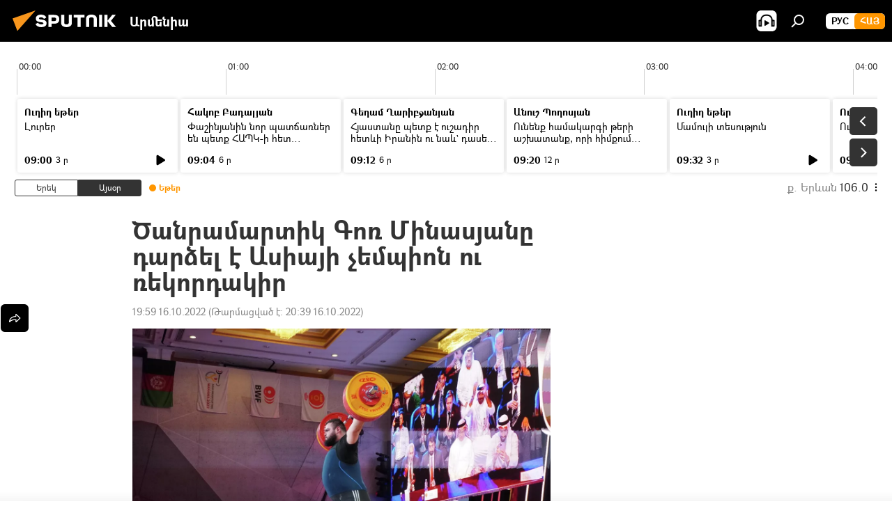

--- FILE ---
content_type: text/html; charset=utf-8
request_url: https://arm.sputniknews.ru/20221016/tsanramartik-gvor-minasjany-dardzel-e-asiaji-chempivon-49872840.html
body_size: 22619
content:
<!DOCTYPE html><html lang="am" data-lang="arm" data-charset="" dir="ltr"><head prefix="og: http://ogp.me/ns# fb: http://ogp.me/ns/fb# article: http://ogp.me/ns/article#"><title>Ծանրամարտիկ Գոռ Մինասյանը դարձել է Ասիայի չեմպիոն ու ռեկորդակիր - 16.10.2022, Sputnik Արմենիա</title><meta name="description" content="Ծանրորդը +109 կգ քաշայինների պայքարում երկամարտի 452 կգ արդյունքով նվաճեց չեմպիոնի կոչումը՝ սահմանելով Ասիայի երկու ռեկորդ։ 16.10.2022, Sputnik Արմենիա"><meta name="keywords" content="գոռ մինասյան, ծանրամարտ, ասիա, չեմպիոն, ռեկորդ"><meta http-equiv="X-UA-Compatible" content="IE=edge,chrome=1"><meta http-equiv="Content-Type" content="text/html; charset=utf-8"><meta name="robots" content="index, follow, max-image-preview:large"><meta name="viewport" content="width=device-width, initial-scale=1.0, maximum-scale=1.0, user-scalable=yes"><meta name="HandheldFriendly" content="true"><meta name="MobileOptimzied" content="width"><meta name="referrer" content="always"><meta name="format-detection" content="telephone=no"><meta name="format-detection" content="address=no"><link rel="alternate" type="application/rss+xml" href="https://arm.sputniknews.ru/export/rss2/archive/index.xml"><link rel="canonical" href="https://arm.sputniknews.ru/20221016/tsanramartik-gvor-minasjany-dardzel-e-asiaji-chempivon-49872840.html"><link rel="preload" as="image" href="https://cdn.am.sputniknews.ru/img/07e6/0a/10/49873957_0:0:2048:1153_1920x0_80_0_0_1763b1034743c869137cdbea07333ea0.jpg.webp" imagesrcset="https://cdn.am.sputniknews.ru/img/07e6/0a/10/49873957_0:0:2048:1153_640x0_80_0_0_1037cc7f4c5b99d54c56397f40d7711b.jpg.webp 640w,https://cdn.am.sputniknews.ru/img/07e6/0a/10/49873957_0:0:2048:1153_1280x0_80_0_0_8d1bfaf0ba2a26115a2b88e4b9ef1e77.jpg.webp 1280w,https://cdn.am.sputniknews.ru/img/07e6/0a/10/49873957_0:0:2048:1153_1920x0_80_0_0_1763b1034743c869137cdbea07333ea0.jpg.webp 1920w"><link rel="preconnect" href="https://cdn.am.sputniknews.ru/images/"><link rel="dns-prefetch" href="https://cdn.am.sputniknews.ru/images/"><link rel="alternate" hreflang="am" href="https://arm.sputniknews.ru/20221016/tsanramartik-gvor-minasjany-dardzel-e-asiaji-chempivon-49872840.html"><link rel="alternate" hreflang="x-default" href="https://arm.sputniknews.ru/20221016/tsanramartik-gvor-minasjany-dardzel-e-asiaji-chempivon-49872840.html"><link rel="apple-touch-icon" sizes="57x57" href="https://cdn.am.sputniknews.ru/i/favicon/favicon-57x57.png"><link rel="apple-touch-icon" sizes="60x60" href="https://cdn.am.sputniknews.ru/i/favicon/favicon-60x60.png"><link rel="apple-touch-icon" sizes="72x72" href="https://cdn.am.sputniknews.ru/i/favicon/favicon-72x72.png"><link rel="apple-touch-icon" sizes="76x76" href="https://cdn.am.sputniknews.ru/i/favicon/favicon-76x76.png"><link rel="apple-touch-icon" sizes="114x114" href="https://cdn.am.sputniknews.ru/i/favicon/favicon-114x114.png"><link rel="apple-touch-icon" sizes="120x120" href="https://cdn.am.sputniknews.ru/i/favicon/favicon-120x120.png"><link rel="apple-touch-icon" sizes="144x144" href="https://cdn.am.sputniknews.ru/i/favicon/favicon-144x144.png"><link rel="apple-touch-icon" sizes="152x152" href="https://cdn.am.sputniknews.ru/i/favicon/favicon-152x152.png"><link rel="apple-touch-icon" sizes="180x180" href="https://cdn.am.sputniknews.ru/i/favicon/favicon-180x180.png"><link rel="icon" type="image/png" sizes="192x192" href="https://cdn.am.sputniknews.ru/i/favicon/favicon-192x192.png"><link rel="icon" type="image/png" sizes="32x32" href="https://cdn.am.sputniknews.ru/i/favicon/favicon-32x32.png"><link rel="icon" type="image/png" sizes="96x96" href="https://cdn.am.sputniknews.ru/i/favicon/favicon-96x96.png"><link rel="icon" type="image/png" sizes="16x16" href="https://cdn.am.sputniknews.ru/i/favicon/favicon-16x16.png"><link rel="manifest" href="/project_data/manifest.json?4"><meta name="msapplication-TileColor" content="#F4F4F4"><meta name="msapplication-TileImage" content="https://cdn.am.sputniknews.ru/i/favicon/favicon-144x144.png"><meta name="theme-color" content="#F4F4F4"><link rel="shortcut icon" href="https://cdn.am.sputniknews.ru/i/favicon/favicon.ico"><meta property="fb:app_id" content="1670040439953784"><meta property="fb:pages" content="883055718395653"><meta name="analytics:lang" content="arm"><meta name="analytics:title" content="Ծանրամարտիկ Գոռ Մինասյանը դարձել է Ասիայի չեմպիոն ու ռեկորդակիր - 16.10.2022, Sputnik Արմենիա"><meta name="analytics:keyw" content="gor-minasyan, tsanramart, Asia, chempion, rekord"><meta name="analytics:rubric" content=""><meta name="analytics:tags" content="Գոռ Մինասյան, ծանրամարտ, Ասիա, չեմպիոն, ռեկորդ"><meta name="analytics:site_domain" content="arm.sputniknews.ru"><meta name="analytics:article_id" content="49872840"><meta name="analytics:url" content="https://arm.sputniknews.ru/20221016/tsanramartik-gvor-minasjany-dardzel-e-asiaji-chempivon-49872840.html"><meta name="analytics:p_ts" content="1665935990"><meta name="analytics:author" content="Sputnik Արմենիա"><meta name="analytics:isscroll" content="0"><meta property="og:url" content="https://arm.sputniknews.ru/20221016/tsanramartik-gvor-minasjany-dardzel-e-asiaji-chempivon-49872840.html"><meta property="og:title" content="Ծանրամարտիկ Գոռ Մինասյանը դարձել է Ասիայի չեմպիոն ու ռեկորդակիր"><meta property="og:description" content="Ծանրորդը +109 կգ քաշայինների պայքարում երկամարտի 452 կգ արդյունքով նվաճեց չեմպիոնի կոչումը՝ սահմանելով Ասիայի երկու ռեկորդ։"><meta property="og:type" content="article"><meta property="og:site_name" content="Sputnik Արմենիա"><meta property="og:locale" content="am_HY"><meta property="og:image" content="https://cdn.am.sputniknews.ru/img/07e6/0a/10/49873957_0:0:2048:1153_2072x0_60_0_0_a5e45fb0c99901a4e8fd691804e1c942.jpg.webp"><meta property="og:image:width" content="2072"><meta name="relap-image" content="https://cdn.am.sputniknews.ru/img/07e6/0a/10/49873957_0:0:2048:1153_2072x0_80_0_0_7f916ea18179527f76b4bb0754554507.jpg.webp"><meta name="twitter:card" content="summary_large_image"><meta name="twitter:image" content="https://cdn.am.sputniknews.ru/img/07e6/0a/10/49873957_0:0:2048:1153_2072x0_60_0_0_a5e45fb0c99901a4e8fd691804e1c942.jpg.webp"><meta property="article:published_time" content="20221016T1959+0400"><meta property="article:modified_time" content="20221016T2039+0400"><meta property="article:author" content="Sputnik Արմենիա"><link rel="author" href="https://arm.sputniknews.ru"><meta property="article:section" content="Լուրեր"><meta property="article:tag" content="Գոռ Մինասյան"><meta property="article:tag" content="ծանրամարտ"><meta property="article:tag" content="Ասիա"><meta property="article:tag" content="չեմպիոն"><meta property="article:tag" content="ռեկորդ"><meta name="relap-entity-id" content="49872840"><meta property="fb:pages" content="883055718395653"><link rel="amphtml" href="https://arm.sputniknews.ru/amp/20221016/tsanramartik-gvor-minasjany-dardzel-e-asiaji-chempivon-49872840.html"><link rel="preload" as="style" onload="this.onload=null;this.rel='stylesheet'" type="text/css" href="https://cdn.am.sputniknews.ru/css/libs/fonts.min.css?911eb65935"><link rel="preload" as="style" onload="this.onload=null;this.rel='stylesheet'" type="text/css" href="https://cdn.am.sputniknews.ru/css/libs/fonts_am.min.css?92463e6f"><link rel="stylesheet" type="text/css" href="https://cdn.am.sputniknews.ru/css/common.min.css?9149894256"><link rel="stylesheet" type="text/css" href="https://cdn.am.sputniknews.ru/css/radioschedule.min.css?975ce1b4d"><link rel="stylesheet" type="text/css" href="https://cdn.am.sputniknews.ru/css/article.min.css?913fe17605"><script src="https://cdn.am.sputniknews.ru/min/js/dist/head.js?9c9052ef3"></script><script data-iub-purposes="1">var _paq = _paq || []; (function() {var stackDomain = window.location.hostname.split('.').reverse();var domain = stackDomain[1] + '.' + stackDomain[0];_paq.push(['setCDNMask', new RegExp('cdn(\\w+).img.'+domain)]); _paq.push(['setSiteId', 'sputnik_am']); _paq.push(['trackPageView']); _paq.push(['enableLinkTracking']); var d=document, g=d.createElement('script'), s=d.getElementsByTagName('script')[0]; g.type='text/javascript'; g.defer=true; g.async=true; g.src='//a.sputniknews.com/js/sputnik.js'; s.parentNode.insertBefore(g,s); } )();</script><script type="text/javascript" src="https://cdn.am.sputniknews.ru/min/js/libs/banners/adfx.loader.bind.js?98d724fe2"></script><script>
                (window.yaContextCb = window.yaContextCb || []).push(() => {
                    replaceOriginalAdFoxMethods();
                    window.Ya.adfoxCode.hbCallbacks = window.Ya.adfoxCode.hbCallbacks || [];
                })
            </script><script type="text/javascript">
  window._taboola = window._taboola || [];
  _taboola.push({article:'auto'});
  !function (e, f, u, i) {
    if (!document.getElementById(i)){
      e.async = 1;
      e.src = u;
      e.id = i;
      f.parentNode.insertBefore(e, f);
    }
  }(document.createElement('script'),
  document.getElementsByTagName('script')[0],
  '//cdn.taboola.com/libtrc/sputniknational-network/loader.js',
  'tb_loader_script');
  if(window.performance && typeof window.performance.mark == 'function')
    {window.performance.mark('tbl_ic');}
</script>

<!--В <head> сайта один раз добавьте код загрузчика-->
<script>window.yaContextCb = window.yaContextCb || []</script>
<script src="https://yandex.ru/ads/system/context.js" async></script><script>var endlessScrollFirst = 49872840; var endlessScrollUrl = '/services/article/infinity/'; var endlessScrollAlgorithm = ''; var endlessScrollQueue = [97827189, 97869291, 97869165, 97868413, 97867885, 97867029, 97866571, 97865889, 97865483, 97865268, 97864616, 97863275, 97863071, 97862737, 97843371];</script><script>var endlessScrollFirst = 49872840; var endlessScrollUrl = '/services/article/infinity/'; var endlessScrollAlgorithm = ''; var endlessScrollQueue = [97827189, 97869291, 97869165, 97868413, 97867885, 97867029, 97866571, 97865889, 97865483, 97865268, 97864616, 97863275, 97863071, 97862737, 97843371];</script></head><body id="body" data-ab="a" data-emoji="0" class="site_am m-page-article "><div class="schema_org" itemscope="itemscope" itemtype="https://schema.org/WebSite"><meta itemprop="name" content="Sputnik Արմենիա"><meta itemprop="alternateName" content="Sputnik Արմենիա"><meta itemprop="description" content="Օպերատիվ և ստույգ տեղեկատվություն աշխարհում և երկրում տեղի ունեցող իրադարձությունների մասին"><a itemprop="url" href="https://arm.sputniknews.ru" title="Sputnik Արմենիա"> </a><meta itemprop="image" content="https://arm.sputniknews.ru/i/logo/logo.png"></div><ul class="schema_org" itemscope="itemscope" itemtype="http://schema.org/BreadcrumbList"><li itemprop="itemListElement" itemscope="itemscope" itemtype="http://schema.org/ListItem"><meta itemprop="name" content="Sputnik Արմենիա"><meta itemprop="position" content="1"><meta itemprop="item" content="https://arm.sputniknews.ru"><a itemprop="url" href="https://arm.sputniknews.ru" title="Sputnik Արմենիա"> </a></li><li itemprop="itemListElement" itemscope="itemscope" itemtype="http://schema.org/ListItem"><meta itemprop="name" content="Լուրեր"><meta itemprop="position" content="2"><meta itemprop="item" content="https://arm.sputniknews.ru/20221016/"><a itemprop="url" href="https://arm.sputniknews.ru/20221016/" title="Լուրեր"> </a></li><li itemprop="itemListElement" itemscope="itemscope" itemtype="http://schema.org/ListItem"><meta itemprop="name" content="Ծանրամարտիկ Գոռ Մինասյանը դարձել է Ասիայի չեմպիոն ու ռեկորդակիր"><meta itemprop="position" content="3"><meta itemprop="item" content="https://arm.sputniknews.ru/20221016/tsanramartik-gvor-minasjany-dardzel-e-asiaji-chempivon-49872840.html"><a itemprop="url" href="https://arm.sputniknews.ru/20221016/tsanramartik-gvor-minasjany-dardzel-e-asiaji-chempivon-49872840.html" title="Ծանրամարտիկ Գոռ Մինասյանը դարձել է Ասիայի չեմպիոն ու ռեկորդակիր"> </a></li></ul><div class="container"><div class="banner m-before-header m-article-desktop" data-position="article_desktop_header" data-infinity="1"><aside class="banner__content"><iframe class="relap-runtime-iframe" style="position:absolute;top:-9999px;left:-9999px;visibility:hidden;" srcdoc="<script src='https://relap.io/v7/relap.js' data-relap-token='HvaPHeJmpVila25r'></script>"></iframe>


<!--AdFox START-->
<!--riaru-->
<!--Площадка: am.sputniknews.ru / * / *-->
<!--Тип баннера: 100%x-->
<!--Расположение: 41223_n-bn23-х120-desk-->
<div id="adfox_article_desk100_120-1_1"></div>
<script>
    window.yaContextCb.push(()=>{
        Ya.adfoxCode.create({
            ownerId: 249922,
        containerId: 'adfox_article_desk100_120-1_1',
            params: {
                pp: 'brzj',
            ps: 'ckbk',
            p2: 'fluh',
            puid1: '',
            puid2: '',
            puid3: '',
            puid4: 'gor-minasyan:tsanramart:Asia:chempion:rekord',
            puid5: ''
            }
        })
    })
</script></aside></div><div class="banner m-before-header m-article-mobile" data-position="article_mobile_header" data-infinity="1"><aside class="banner__content"><!--AdFox START-->
<!--riaru-->
<!--Площадка: am.sputniknews.ru / * / *-->
<!--Тип баннера: 100%x-->
<!--Расположение: 41228_n-bn28-х100-mob-->
<div id="adfox_article_mob-1-100-300_1"></div>
<script>
    window.yaContextCb.push(()=>{
        Ya.adfoxCode.create({
            ownerId: 249922,
        containerId: 'adfox_article_mob-1-100-300_1',
            params: {
                pp: 'brzl',
            ps: 'ckbk',
            p2: 'fluh',
            puid1: '',
            puid2: '',
            puid3: '',
            puid4: 'gor-minasyan:tsanramart:Asia:chempion:rekord',
            puid5: ''
            }
        })
    })
</script></aside></div></div><div class="page" id="page"><div id="alerts"><script type="text/template" id="alertAfterRegisterTemplate">
                    
                        <div class="auth-alert m-hidden" id="alertAfterRegister">
                            <div class="auth-alert__text">
                                <%- data.success_title %> <br />
                                <%- data.success_email_1 %>
                                <span class="m-email"></span>
                                <%- data.success_email_2 %>
                            </div>
                            <div class="auth-alert__btn">
                                <button class="form__btn m-min m-black confirmEmail">
                                    <%- data.send %>
                                </button>
                            </div>
                        </div>
                    
                </script><script type="text/template" id="alertAfterRegisterNotifyTemplate">
                    
                        <div class="auth-alert" id="alertAfterRegisterNotify">
                            <div class="auth-alert__text">
                                <%- data.golink_1 %>
                                <span class="m-email">
                                    <%- user.mail %>
                                </span>
                                <%- data.golink_2 %>
                            </div>
                            <% if (user.registerConfirmCount <= 2 ) {%>
                                <div class="auth-alert__btn">
                                    <button class="form__btn m-min m-black confirmEmail">
                                        <%- data.send %>
                                    </button>
                                </div>
                            <% } %>
                        </div>
                    
                </script></div><div class="anchor" id="anchor"><div class="header " id="header"><div class="m-relative"><div class="container m-header"><div class="header__wrap"><div class="header__name"><div class="header__logo"><a href="/" title="Sputnik Արմենիա"><svg xmlns="http://www.w3.org/2000/svg" width="176" height="44" viewBox="0 0 176 44" fill="none"><path class="chunk_1" fill-rule="evenodd" clip-rule="evenodd" d="M45.8073 18.3817C45.8073 19.5397 47.1661 19.8409 49.3281 20.0417C54.1074 20.4946 56.8251 21.9539 56.8461 25.3743C56.8461 28.7457 54.2802 30.9568 48.9989 30.9568C44.773 30.9568 42.1067 29.1496 41 26.5814L44.4695 24.5688C45.3754 25.9277 46.5334 27.0343 49.4005 27.0343C51.3127 27.0343 52.319 26.4296 52.319 25.5751C52.319 24.5665 51.6139 24.2163 48.3942 23.866C43.7037 23.3617 41.3899 22.0029 41.3899 18.5824C41.3899 15.9675 43.3511 13 48.9359 13C52.9611 13 55.6274 14.8095 56.4305 17.1746L53.1105 19.1358C53.0877 19.1012 53.0646 19.0657 53.041 19.0295C52.4828 18.1733 51.6672 16.9224 48.6744 16.9224C46.914 16.9224 45.8073 17.4758 45.8073 18.3817ZM67.4834 13.3526H59.5918V30.707H64.0279V26.0794H67.4484C72.1179 26.0794 75.0948 24.319 75.0948 19.6401C75.0854 15.3138 72.6199 13.3526 67.4834 13.3526ZM67.4834 22.206H64.0186V17.226H67.4834C69.8975 17.226 70.654 18.0291 70.654 19.6891C70.6587 21.6527 69.6524 22.206 67.4834 22.206ZM88.6994 24.7206C88.6994 26.2289 87.4924 27.0857 85.3794 27.0857C83.3178 27.0857 82.1597 26.2289 82.1597 24.7206V13.3526H77.7236V25.0264C77.7236 28.6477 80.7425 30.9615 85.4704 30.9615C89.9999 30.9615 93.1168 28.8601 93.1168 25.0264V13.3526H88.6808L88.6994 24.7206ZM136.583 13.3526H132.159V30.7023H136.583V13.3526ZM156.097 13.3526L149.215 21.9235L156.45 30.707H151.066L144.276 22.4559V30.707H139.85V13.3526H144.276V21.8021L151.066 13.3526H156.097ZM95.6874 17.226H101.221V30.707H105.648V17.226H111.181V13.3526H95.6874V17.226ZM113.49 18.7342C113.49 15.2134 116.458 13 121.085 13C125.715 13 128.888 15.0616 128.902 18.7342V30.707H124.466V18.935C124.466 17.6789 123.259 16.8734 121.146 16.8734C119.094 16.8734 117.926 17.6789 117.926 18.935V30.707H113.49V18.7342Z" fill="white"></path><path class="chunk_2" d="M41 7L14.8979 36.5862L8 18.431L41 7Z" fill="#F8961D"></path></svg></a></div><div class="header__project"><span class="header__project-title">Արմենիա</span></div></div><div class="header__controls" data-nosnippet=""><div class="share m-header" data-id="49872840" data-url="https://arm.sputniknews.ru/20221016/tsanramartik-gvor-minasjany-dardzel-e-asiaji-chempivon-49872840.html" data-title="Ծանրամարտիկ Գոռ Մինասյանը դարձել է Ասիայի չեմպիոն ու ռեկորդակիր"></div><div class="header__menu"><span class="header__menu-item header__menu-item-radioButton" id="radioButton" data-stream="https://nfw.ria.ru/flv/audio.aspx?ID=22152771&amp;type=mp3"><svg class="svg-icon"><use xmlns:xlink="http://www.w3.org/1999/xlink" xlink:href="/i/sprites/package/inline.svg?63#radio2"></use></svg></span><span class="header__menu-item" data-modal-open="search"><svg class="svg-icon"><use xmlns:xlink="http://www.w3.org/1999/xlink" xlink:href="/i/sprites/package/inline.svg?63#search"></use></svg></span></div><div class="switcher m-double"><div class="switcher__label"><span class="switcher__title">Հայ</span><span class="switcher__icon"><svg class="svg-icon"><use xmlns:xlink="http://www.w3.org/1999/xlink" xlink:href="/i/sprites/package/inline.svg?63#arrowDown"></use></svg></span></div><div class="switcher__dropdown"><div translate="no" class="notranslate"><div class="switcher__list"><a href="https://am.sputniknews.ru/" class="switcher__link"><span class="switcher__project">Sputnik Армения</span><span class="switcher__abbr" data-abbr="рус">рус</span></a><a href="https://arm.sputniknews.ru/" class="switcher__link m-selected"><span class="switcher__project">Sputnik Արմենիա</span><span class="switcher__abbr" data-abbr="Հայ">Հայ</span><i class="switcher__accept"><svg class="svg-icon"><use xmlns:xlink="http://www.w3.org/1999/xlink" xlink:href="/i/sprites/package/inline.svg?63#ok"></use></svg></i></a></div></div></div></div></div></div></div></div></div></div><script>var GLOBAL = GLOBAL || {}; GLOBAL.translate = {}; GLOBAL.rtl = 0; GLOBAL.lang = "arm"; GLOBAL.design = "am"; GLOBAL.charset = ""; GLOBAL.project = "sputnik_am"; GLOBAL.htmlCache = 1; GLOBAL.translate.search = {}; GLOBAL.translate.search.notFound = "Ոչինչ չի գտնվել"; GLOBAL.translate.search.stringLenght = "Որոնման համար տառեր ավելացրեք"; GLOBAL.www = "https://arm.sputniknews.ru"; GLOBAL.seo = {}; GLOBAL.seo.title = ""; GLOBAL.seo.keywords = ""; GLOBAL.seo.description = ""; GLOBAL.sock = {}; GLOBAL.sock.server = "https://cm.sputniknews.com/chat"; GLOBAL.sock.lang = "arm"; GLOBAL.sock.project = "sputnik_am"; GLOBAL.social = {}; GLOBAL.social.fbID = "1670040439953784"; GLOBAL.share = [ { name: 'twitter', mobile: false },{ name: 'telegram', mobile: false },{ name: 'odnoklassniki', mobile: false },{ name: 'messenger', mobile: true } ]; GLOBAL.csrf_token = ''; GLOBAL.search = {}; GLOBAL.auth = {}; GLOBAL.auth.status = 'error'; GLOBAL.auth.provider = ''; GLOBAL.auth.twitter = '/id/twitter/request/'; GLOBAL.auth.facebook = '/id/facebook/request/'; GLOBAL.auth.vkontakte = '/id/vkontakte/request/'; GLOBAL.auth.google = '/id/google/request/'; GLOBAL.auth.ok = '/id/ok/request/'; GLOBAL.auth.apple = '/id/apple/request/'; GLOBAL.auth.moderator = ''; GLOBAL.user = {}; GLOBAL.user.id = ""; GLOBAL.user.emailActive = ""; GLOBAL.user.registerConfirmCount = 0; GLOBAL.article = GLOBAL.article || {}; GLOBAL.article.id = 49872840; GLOBAL.article.chat_expired = !!1; GLOBAL.chat = GLOBAL.chat || {}; GLOBAL.chat.show = !!1; GLOBAL.locale = {"convertDate":{"yesterday":"\u0535\u0580\u0565\u056f","hours":{"nominative":"%{s}","genitive":"%{s}"},"minutes":{"nominative":"%{s}","genitive":"%{s}"}},"js_templates":{"unread":"Unread","you":"You","author":"Author","report":"Complain","reply":"Answer","remove":"Delete","closeall":"Close all","notifications":"Notifications","disable_twelve":"Turn off for 12 hours","new_message":"New message from Sputnik News","acc_block":"Your account has been blocked by the site administrator","acc_unblock":"Your account is unblocked by the site administrator","you_subscribe_1":"You are subscribed to the topic \"","you_subscribe_2":"\". You can manage your subscriptions in your personal account","you_received_warning_1":"You received a ","you_received_warning_2":" - th warning. Respect other members and do not break the commenting rules. After the third violation, you will be blocked for 12 hours.","block_time":"Blocking period: ","hours":" hours","forever":"forever","feedback":"Contact","my_subscriptions":"My subscriptions","rules":"Rules on commenting materials","chat":"Chat: ","chat_new_messages":"New chat messages","chat_moder_remove_1":"Your message \"","chat_moder_remove_2":"\" has been deleted by the administrator","chat_close_time_1":"No one has written in the chat for more than 12 hours, it will close in ","chat_close_time_2":" hours","chat_new_emoji_1":"New reactions ","chat_new_emoji_2":" to your post ","chat_message_reply_1":"Your comment \"","chat_message_reply_2":"\" was answered by a user","emoji_1":"Like","emoji_2":"Ha-Ha","emoji_3":"Amazing","emoji_4":"Sad","emoji_5":"Outrageous","emoji_6":"Don't like","site_subscribe_podcast":{"success":"Thank you, you are subscribed to the newsletter! You can set up or cancel a subscription in your personal account","subscribed":"You have already subscribed to this newsletter","error":"An unexpected error has occurred. Please try again later"},"radioschedule":{"live":"\u0535\u0569\u0565\u0580","minute":" \u0580"}},"smartcaptcha":{"site_key":"ysc1_Zf0zfLRI3tRHYHJpbX6EjjBcG1AhG9LV0dmZQfJu8ba04c1b"}}; GLOBAL = {...GLOBAL, ...{"subscribe":{"email":"\u0544\u0578\u0582\u057f\u0584\u0561\u0563\u0580\u0565\u0584 e-mail-\u0568","button":"\u0532\u0561\u056a\u0561\u0576\u0578\u0580\u0564\u0561\u0563\u0580\u057e\u0565\u056c","send":"\u0547\u0576\u0578\u0580\u0570\u0561\u056f\u0561\u056c\u0578\u0582\u0569\u0575\u0578\u0582\u0576, \u0562\u0561\u056a\u0561\u0576\u0578\u0580\u0564\u0561\u0563\u0580\u0578\u0582\u0569\u0575\u0578\u0582\u0576\u0568 \u0570\u0561\u057d\u057f\u0561\u057f\u0565\u056c\u0578\u0582 \u0570\u0561\u0574\u0561\u0580 \u0541\u0565\u0566 \u0570\u0572\u0578\u0582\u0574 \u057a\u0561\u0580\u0578\u0582\u0576\u0561\u056f\u0578\u0572 \u0576\u0561\u0574\u0561\u056f \u0567 \u0578\u0582\u0572\u0561\u0580\u056f\u057e\u0565\u056c","subscribe":"\u0547\u0576\u0578\u0580\u0570\u0561\u056f\u0561\u056c\u0578\u0582\u0569\u0575\u0578\u0582\u0576, \u0534\u0578\u0582\u0584 \u0562\u0561\u056a\u0561\u0576\u0578\u0580\u0564\u0561\u0563\u0580\u057e\u0565\u056c \u0565\u0584 \u0576\u0578\u0580\u0578\u0582\u0569\u0575\u0578\u0582\u0576\u0576\u0565\u0580\u056b\u0576\u0589 \u0532\u0561\u056a\u0561\u0576\u0578\u0580\u0564\u0561\u0563\u0580\u0578\u0582\u0569\u0575\u0578\u0582\u0576\u0568 \u056f\u0561\u0580\u0565\u056c\u056b \u0567 \u056f\u0561\u0580\u0563\u0561\u057e\u0578\u0580\u0565\u056c \u056f\u0561\u0574 \u0579\u0565\u0572\u0561\u0580\u056f\u0565\u056c \u0561\u0576\u0571\u0576\u0561\u056f\u0561\u0576 \u0567\u057b\u0578\u0582\u0574\u0589","confirm":"\u0534\u0578\u0582\u0584 \u0561\u0580\u0564\u0565\u0576 \u0562\u0561\u056a\u0561\u0576\u0578\u0580\u0564\u0561\u0563\u0580\u057e\u0561\u056e \u0565\u0584 \u0561\u0575\u057d \u0576\u0578\u0580\u0578\u0582\u0569\u0575\u0578\u0582\u0576\u0576\u0565\u0580\u056b\u0576","registration":{"@attributes":{"button":"\u0533\u0580\u0561\u0576\u0581\u057e\u0565\u0584"}},"social":{"@attributes":{"count":"11"},"comment":[{},{},{},{},{},{},{},{},{},{},{}]}}}}; GLOBAL.js = {}; GLOBAL.js.videoplayer = "https://cdn.am.sputniknews.ru/min/js/dist/videoplayer.js?9651130d6"; GLOBAL.userpic = "/userpic/"; GLOBAL.gmt = ""; GLOBAL.tz = "+0400"; GLOBAL.projectList = [ { title: 'Միջազգային', country: [ { title: 'Անգլերեն', url: 'https://sputnikglobe.com', flag: 'flags-INT', lang: 'International', lang2: 'English' }, ] }, { title: 'Մերձավոր Արևելք', country: [ { title: 'Արաբերեն', url: 'https://sarabic.ae/', flag: 'flags-INT', lang: 'Sputnik عربي', lang2: 'Arabic' }, { title: 'Թուրքերեն', url: 'https://anlatilaninotesi.com.tr/', flag: 'flags-TUR', lang: 'Türkiye', lang2: 'Türkçe' }, { title: 'Պարսկերեն', url: 'https://spnfa.ir/', flag: 'flags-INT', lang: 'Sputnik ایران', lang2: 'Persian' }, { title: 'Դարի', url: 'https://sputnik.af/', flag: 'flags-INT', lang: 'Sputnik افغانستان', lang2: 'Dari' }, ] }, { title: 'Լատինական Ամերիկա', country: [ { title: 'Իսպաներեն', url: 'https://noticiaslatam.lat/', flag: 'flags-INT', lang: 'Mundo', lang2: 'Español' }, { title: 'Պորտուգալերեն', url: 'https://noticiabrasil.net.br/', flag: 'flags-BRA', lang: 'Brasil', lang2: 'Português' }, ] }, { title: 'Հարավային Ասիա', country: [ { title: 'Հինդի', url: 'https://hindi.sputniknews.in', flag: 'flags-IND', lang: 'भारत', lang2: 'हिंदी' }, { title: 'Անգլերեն', url: 'https://sputniknews.in', flag: 'flags-IND', lang: 'India', lang2: 'English' }, ] }, { title: 'Արևելյան և Հարավարևելյան Ասիա', country: [ { title: 'Վիետնամերեն', url: 'https://kevesko.vn/', flag: 'flags-VNM', lang: 'Việt Nam', lang2: 'Tiếng Việt' }, { title: 'Ճապոներեն', url: 'https://sputniknews.jp/', flag: 'flags-JPN', lang: '日本', lang2: '日本語' }, { title: 'Չինարեն', url: 'https://sputniknews.cn/', flag: 'flags-CHN', lang: '中国', lang2: '中文' }, ] }, { title: 'Կենտրոնական Ասիա', country: [ { title: 'Ղազախերեն', url: 'https://sputnik.kz/', flag: 'flags-KAZ', lang: 'Қазақстан', lang2: 'Қазақ тілі' }, { title: 'Ղրղզերեն', url: 'https://sputnik.kg/', flag: 'flags-KGZ', lang: 'Кыргызстан', lang2: 'Кыргызча' }, { title: 'Ուզբեկերեն', url: 'https://oz.sputniknews.uz/', flag: 'flags-UZB', lang: 'Oʻzbekiston', lang2: 'Ўзбекча' }, { title: 'Տաջիկերեն', url: 'https://sputnik.tj/', flag: 'flags-TJK', lang: 'Тоҷикистон', lang2: 'Тоҷикӣ' }, ] }, { title: 'Աֆրիկա', country: [ { title: 'Ֆրանսերեն', url: 'https://fr.sputniknews.africa/', flag: 'flags-INT', lang: 'Afrique', lang2: 'Français' }, { title: 'Անգլերեն', url: 'https://en.sputniknews.africa', flag: 'flags-INT', lang: 'Africa', lang2: 'English' }, ] }, { title: 'Հարավային Կովկաս', country: [ { title: 'Հայերեն', url: 'https://arm.sputniknews.ru/', flag: 'flags-ARM', lang: 'Արմենիա', lang2: 'Հայերեն' }, { title: 'Աբխազերեն', url: 'https://sputnik-abkhazia.info/', flag: 'flags-ABH', lang: 'Аҧсны', lang2: 'Аҧсышәала' }, { title: 'Օսերեն', url: 'https://sputnik-ossetia.com/', flag: 'flags-OST', lang: 'Хуссар Ирыстон', lang2: 'Иронау' }, { title: 'Վրացերեն', url: 'https://sputnik-georgia.com/', flag: 'flags-GEO', lang: 'საქართველო', lang2: 'ქართული' }, { title: 'Ադրբեջաներեն', url: 'https://sputnik.az/', flag: 'flags-AZE', lang: 'Azərbaycan', lang2: 'Аzərbaycanca' }, ] }, { title: 'Եվրոպա', country: [ { title: 'Սերբերեն', url: 'https://sputnikportal.rs/', flag: 'flags-SRB', lang: 'Србиjа', lang2: 'Српски' }, { title: 'Ռուսերեն', url: 'https://lv.sputniknews.ru/', flag: 'flags-LVA', lang: 'Latvija', lang2: 'Русский' }, { title: 'Ռուսերեն', url: 'https://lt.sputniknews.ru/', flag: 'flags-LTU', lang: 'Lietuva', lang2: 'Русский' }, { title: 'Մոլդովերեն', url: 'https://md.sputniknews.com/', flag: 'flags-MDA', lang: 'Moldova', lang2: 'Moldovenească' }, { title: 'Բելառուսերեն', url: 'https://bel.sputnik.by/', flag: 'flags-BLR', lang: 'Беларусь', lang2: 'Беларускi' } ] }, ];</script><div class="wrapper" id="endless" data-infinity-max-count="2"><div class="radioschedule"><div class="radioschedule__inner"><div class="radioschedule__time"><div class="radioschedule__time-scroll"><div class="radioschedule__time-list"><div class="radioschedule__time-day"><div class="radioschedule__time-line-item" style="left: 0px;">00:00</div><div class="radioschedule__time-line-item" style="left: 300px;">01:00</div><div class="radioschedule__time-line-item" style="left: 600px;">02:00</div><div class="radioschedule__time-line-item" style="left: 900px;">03:00</div><div class="radioschedule__time-line-item" style="left: 1200px;">04:00</div><div class="radioschedule__time-line-item" style="left: 1500px;">05:00</div><div class="radioschedule__time-line-item" style="left: 1800px;">06:00</div><div class="radioschedule__time-line-item" style="left: 2100px;">07:00</div><div class="radioschedule__time-line-item" style="left: 2400px;">08:00</div><div class="radioschedule__time-line-item" style="left: 2700px;">09:00</div><div class="radioschedule__time-line-item" style="left: 3000px;">10:00</div><div class="radioschedule__time-line-item" style="left: 3300px;">11:00</div><div class="radioschedule__time-line-item" style="left: 3600px;">12:00</div><div class="radioschedule__time-line-item" style="left: 3900px;">13:00</div><div class="radioschedule__time-line-item" style="left: 4200px;">14:00</div><div class="radioschedule__time-line-item" style="left: 4500px;">15:00</div><div class="radioschedule__time-line-item" style="left: 4800px;">16:00</div><div class="radioschedule__time-line-item" style="left: 5100px;">17:00</div><div class="radioschedule__time-line-item" style="left: 5400px;">18:00</div><div class="radioschedule__time-line-item" style="left: 5700px;">19:00</div><div class="radioschedule__time-line-item" style="left: 6000px;">20:00</div><div class="radioschedule__time-line-item" style="left: 6300px;">21:00</div><div class="radioschedule__time-line-item" style="left: 6600px;">22:00</div><div class="radioschedule__time-line-item" style="left: 6900px;">23:00</div><div class="radioschedule__time-list-item" data-pos="9" data-start="1768539600" data-end="1768539840" style="left: 2700.385px; width: 15.9px"></div><div class="radioschedule__time-list-item" data-pos="9" data-start="1768539840" data-end="1768540320" style="left: 2722.32666666667px; width: 31.00175px"></div><div class="radioschedule__time-list-item" data-pos="9" data-start="1768540320" data-end="1768540800" style="left: 2761.7025px; width: 29.2814166666667px"></div><div class="radioschedule__time-list-item" data-pos="9" data-start="1768540800" data-end="1768541520" style="left: 2799.44091666667px; width: 59.8116666666667px"></div><div class="radioschedule__time-list-item" data-pos="9" data-start="1768541520" data-end="1768541760" style="left: 2862.42266666667px; width: 14.5256666666667px"></div><div class="radioschedule__time-list-item" data-pos="9" data-start="1768541760" data-end="1768543200" style="left: 2880.77266666667px; width: 118.780583333333px"></div><div class="radioschedule__time-list-item" data-pos="10" data-start="1768543200" data-end="1768543500" style="left: 3001.03558333333px; width: 19.9018333333333px"></div><div class="radioschedule__time-list-item" data-pos="10" data-start="1768543500" data-end="1768546800" style="left: 3022.69491666667px; width: 276.156666666667px"></div><div class="radioschedule__time-list-item" data-pos="11" data-start="1768546800" data-end="1768554000" style="left: 3301.93166666667px; width: 18.2481666666667px"></div><div class="radioschedule__time-list-item" data-pos="13" data-start="1768554000" data-end="1768557600" style="left: 3900.39116666667px; width: 20.36075px"></div><div class="radioschedule__time-list-item" data-pos="14" data-start="1768557600" data-end="1768568400" style="left: 4201.68216666667px; width: 19.2624166666667px"></div><div class="radioschedule__time-list-item" data-pos="17" data-start="1768568400" data-end="1768572000" style="left: 5100.39675px; width: 18.15075px"></div><div class="radioschedule__time-list-item" data-pos="18" data-start="1768572000" data-end="1768575600" style="left: 5400.39191666667px; width: 16.7725px"></div><div class="radioschedule__time-list-item" data-pos="19" data-start="1768575600" data-end="1768575813" style="left: 5700.45475px; width: 16.78075px"></div></div><div class="radioschedule__time-day"><div class="radioschedule__time-line-item" style="left: 0px;">00:00</div><div class="radioschedule__time-line-item" style="left: 300px;">01:00</div><div class="radioschedule__time-line-item" style="left: 600px;">02:00</div><div class="radioschedule__time-line-item" style="left: 900px;">03:00</div><div class="radioschedule__time-line-item" style="left: 1200px;">04:00</div><div class="radioschedule__time-line-item" style="left: 1500px;">05:00</div><div class="radioschedule__time-line-item" style="left: 1800px;">06:00</div><div class="radioschedule__time-line-item" style="left: 2100px;">07:00</div><div class="radioschedule__time-line-item" style="left: 2400px;">08:00</div><div class="radioschedule__time-line-item" style="left: 2700px;">09:00</div><div class="radioschedule__time-line-item" style="left: 3000px;">10:00</div><div class="radioschedule__time-line-item" style="left: 3300px;">11:00</div><div class="radioschedule__time-line-item" style="left: 3600px;">12:00</div><div class="radioschedule__time-line-item" style="left: 3900px;">13:00</div><div class="radioschedule__time-line-item" style="left: 4200px;">14:00</div><div class="radioschedule__time-line-item" style="left: 4500px;">15:00</div><div class="radioschedule__time-line-item" style="left: 4800px;">16:00</div><div class="radioschedule__time-line-item" style="left: 5100px;">17:00</div><div class="radioschedule__time-line-item" style="left: 5400px;">18:00</div><div class="radioschedule__time-line-item" style="left: 5700px;">19:00</div><div class="radioschedule__time-line-item" style="left: 6000px;">20:00</div><div class="radioschedule__time-line-item" style="left: 6300px;">21:00</div><div class="radioschedule__time-line-item" style="left: 6600px;">22:00</div><div class="radioschedule__time-line-item" style="left: 6900px;">23:00</div><div class="radioschedule__time-list-item" data-pos="9" data-start="1768626000" data-end="1768627320" style="left: 2700.38558333333px; width: 18.5566666666667px"></div><div class="radioschedule__time-list-item" data-pos="9" data-start="1768627320" data-end="1768636800" style="left: 2812.23308333333px; width: 26.29025px"></div><div class="radioschedule__time-list-item" data-pos="12" data-start="1768636800" data-end="1768640400" style="left: 3600.31475px; width: 26.1066666666667px"></div><div class="radioschedule__time-list-item" data-pos="13" data-start="1768640400" data-end="1768644000" style="left: 3900.42075px; width: 30.9941666666667px"></div><div class="radioschedule__time-list-item" data-pos="14" data-start="1768644000" data-end="1768654800" style="left: 4200.45091666667px; width: 29.4325px"></div><div class="radioschedule__time-list-item" data-pos="17" data-start="1768654800" data-end="1768658400" style="left: 5100.39575px; width: 25.1059166666667px"></div><div class="radioschedule__time-list-item" data-pos="18" data-start="1768658400" data-end="1768662000" style="left: 5400.38016666667px; width: 24.1825px"></div><div class="radioschedule__time-list-item" data-pos="19" data-start="1768662000" data-end="1768662367" style="left: 5700.38208333333px; width: 29.6040833333333px"></div></div></div></div></div><div class="radioschedule__list"><div class="radioschedule__list-scroll"><div class="radioschedule__list-inner"><div class="radioschedule__item" data-day="1" data-start="1768539600"><div class="radioschedule__item-category">Ուղիղ եթեր</div><div class="radioschedule__item-title"><a href="/20260116/97802430.html">Լուրեր</a></div><div class="radioschedule__item-time"><span>09:00</span><div class="radioschedule__item-duration">3 ր</div></div><div class="radioschedule__item-player"><div class="radioschedule__player" data-media="https://nfw.ria.ru/flv/file.aspx?type=mp3hi&amp;ID=8154170"><span><svg class="svg-icon"><use xmlns:xlink="http://www.w3.org/1999/xlink" xlink:href="/i/sprites/package/inline.svg?63#play_filled"></use></svg></span><span><svg class="svg-icon"><use xmlns:xlink="http://www.w3.org/1999/xlink" xlink:href="/i/sprites/package/inline.svg?63#pause_small"></use></svg></span></div></div></div><div class="radioschedule__item" data-day="1" data-start="1768539840"><div class="radioschedule__item-category">Հակոբ Բադալյան</div><div class="radioschedule__item-title">Փաշինյանին նոր պատճառներ են պետք ՀԱՊԿ-ի հետ հարաբերությունները խզելու համար. Հակոբ Բադալյան</div><div class="radioschedule__item-time"><span>09:04</span><div class="radioschedule__item-duration">6 ր</div></div></div><div class="radioschedule__item" data-day="1" data-start="1768540320"><div class="radioschedule__item-category">Գեղամ Ղարիբջանյան</div><div class="radioschedule__item-title">Հյաստանը պետք է ուշադիր հետևի Իրանին ու նաև` դասեր քաղի. Գեղամ Ղարիբջանյան</div><div class="radioschedule__item-time"><span>09:12</span><div class="radioschedule__item-duration">6 ր</div></div></div><div class="radioschedule__item" data-day="1" data-start="1768540800"><div class="radioschedule__item-category">Անուշ Պողոսյան</div><div class="radioschedule__item-title">Ունենք համակարգի թերի աշխատանք, որի հիմքում դրված են պետական փողերը. Անուշ Պողոսյան</div><div class="radioschedule__item-time"><span>09:20</span><div class="radioschedule__item-duration">12 ր</div></div></div><div class="radioschedule__item" data-day="1" data-start="1768541520"><div class="radioschedule__item-category">Ուղիղ եթեր</div><div class="radioschedule__item-title"><a href="/20260116/97803566.html">Մամուլի տեսություն</a></div><div class="radioschedule__item-time"><span>09:32</span><div class="radioschedule__item-duration">3 ր</div></div><div class="radioschedule__item-player"><div class="radioschedule__player" data-media="https://nfw.ria.ru/flv/file.aspx?type=mp3hi&amp;ID=22751973"><span><svg class="svg-icon"><use xmlns:xlink="http://www.w3.org/1999/xlink" xlink:href="/i/sprites/package/inline.svg?63#play_filled"></use></svg></span><span><svg class="svg-icon"><use xmlns:xlink="http://www.w3.org/1999/xlink" xlink:href="/i/sprites/package/inline.svg?63#pause_small"></use></svg></span></div></div></div><div class="radioschedule__item" data-day="1" data-start="1768541760"><div class="radioschedule__item-category">Ուղիղ եթեր</div><div class="radioschedule__item-title"><a href="/20260116/97804085.html">Ուրիշ նորություններ</a></div><div class="radioschedule__item-time"><span>09:36</span><div class="radioschedule__item-duration">24 ր</div></div><div class="radioschedule__item-player"><div class="radioschedule__player" data-media="https://nfw.ria.ru/flv/file.aspx?type=mp3hi&amp;ID=12469763"><span><svg class="svg-icon"><use xmlns:xlink="http://www.w3.org/1999/xlink" xlink:href="/i/sprites/package/inline.svg?63#play_filled"></use></svg></span><span><svg class="svg-icon"><use xmlns:xlink="http://www.w3.org/1999/xlink" xlink:href="/i/sprites/package/inline.svg?63#pause_small"></use></svg></span></div></div></div><div class="radioschedule__item" data-day="1" data-start="1768543200"><div class="radioschedule__item-category">Ուղիղ եթեր</div><div class="radioschedule__item-title"><a href="/20260116/97804315.html">Լուրեր</a></div><div class="radioschedule__item-time"><span>10:00</span><div class="radioschedule__item-duration">4 ր</div></div><div class="radioschedule__item-player"><div class="radioschedule__player" data-media="https://nfw.ria.ru/flv/file.aspx?type=mp3hi&amp;ID=75674254"><span><svg class="svg-icon"><use xmlns:xlink="http://www.w3.org/1999/xlink" xlink:href="/i/sprites/package/inline.svg?63#play_filled"></use></svg></span><span><svg class="svg-icon"><use xmlns:xlink="http://www.w3.org/1999/xlink" xlink:href="/i/sprites/package/inline.svg?63#pause_small"></use></svg></span></div></div></div><div class="radioschedule__item" data-day="1" data-start="1768543500"><div class="radioschedule__item-category">Ուղիղ եթեր</div><div class="radioschedule__item-title"><a href="/20260116/97805495.html">Ուրիշ նորություններ</a></div><div class="radioschedule__item-time"><span>10:05</span><div class="radioschedule__item-duration">55 ր</div></div><div class="radioschedule__item-player"><div class="radioschedule__player" data-media="https://nfw.ria.ru/flv/file.aspx?type=mp3hi&amp;ID=88610996"><span><svg class="svg-icon"><use xmlns:xlink="http://www.w3.org/1999/xlink" xlink:href="/i/sprites/package/inline.svg?63#play_filled"></use></svg></span><span><svg class="svg-icon"><use xmlns:xlink="http://www.w3.org/1999/xlink" xlink:href="/i/sprites/package/inline.svg?63#pause_small"></use></svg></span></div></div></div><div class="radioschedule__item" data-day="1" data-start="1768546800"><div class="radioschedule__item-category">Ուղիղ եթեր</div><div class="radioschedule__item-title"><a href="/20260116/97805802.html">Լուրեր</a></div><div class="radioschedule__item-time"><span>11:00</span><div class="radioschedule__item-duration">4 ր</div></div><div class="radioschedule__item-player"><div class="radioschedule__player" data-media="https://nfw.ria.ru/flv/file.aspx?type=mp3hi&amp;ID=46869483"><span><svg class="svg-icon"><use xmlns:xlink="http://www.w3.org/1999/xlink" xlink:href="/i/sprites/package/inline.svg?63#play_filled"></use></svg></span><span><svg class="svg-icon"><use xmlns:xlink="http://www.w3.org/1999/xlink" xlink:href="/i/sprites/package/inline.svg?63#pause_small"></use></svg></span></div></div></div><div class="radioschedule__item" data-day="1" data-start="1768554000"><div class="radioschedule__item-category">Ուղիղ եթեր</div><div class="radioschedule__item-title"><a href="/20260116/97811488.html">Լուրեր</a></div><div class="radioschedule__item-time"><span>13:00</span><div class="radioschedule__item-duration">4 ր</div></div><div class="radioschedule__item-player"><div class="radioschedule__player" data-media="https://nfw.ria.ru/flv/file.aspx?type=mp3hi&amp;ID=62382672"><span><svg class="svg-icon"><use xmlns:xlink="http://www.w3.org/1999/xlink" xlink:href="/i/sprites/package/inline.svg?63#play_filled"></use></svg></span><span><svg class="svg-icon"><use xmlns:xlink="http://www.w3.org/1999/xlink" xlink:href="/i/sprites/package/inline.svg?63#pause_small"></use></svg></span></div></div></div><div class="radioschedule__item" data-day="1" data-start="1768557600"><div class="radioschedule__item-category">Ուղիղ եթեր</div><div class="radioschedule__item-title"><a href="/20260116/97813751.html">Լուրեր</a></div><div class="radioschedule__item-time"><span>14:00</span><div class="radioschedule__item-duration">4 ր</div></div><div class="radioschedule__item-player"><div class="radioschedule__player" data-media="https://nfw.ria.ru/flv/file.aspx?type=mp3hi&amp;ID=36102731"><span><svg class="svg-icon"><use xmlns:xlink="http://www.w3.org/1999/xlink" xlink:href="/i/sprites/package/inline.svg?63#play_filled"></use></svg></span><span><svg class="svg-icon"><use xmlns:xlink="http://www.w3.org/1999/xlink" xlink:href="/i/sprites/package/inline.svg?63#pause_small"></use></svg></span></div></div></div><div class="radioschedule__item" data-day="1" data-start="1768568400"><div class="radioschedule__item-category">Ուղիղ եթեր</div><div class="radioschedule__item-title"><a href="/20260116/97823805.html">Լուրեր</a></div><div class="radioschedule__item-time"><span>17:00</span><div class="radioschedule__item-duration">4 ր</div></div><div class="radioschedule__item-player"><div class="radioschedule__player" data-media="https://nfw.ria.ru/flv/file.aspx?type=mp3hi&amp;ID=82496510"><span><svg class="svg-icon"><use xmlns:xlink="http://www.w3.org/1999/xlink" xlink:href="/i/sprites/package/inline.svg?63#play_filled"></use></svg></span><span><svg class="svg-icon"><use xmlns:xlink="http://www.w3.org/1999/xlink" xlink:href="/i/sprites/package/inline.svg?63#pause_small"></use></svg></span></div></div></div><div class="radioschedule__item" data-day="1" data-start="1768572000"><div class="radioschedule__item-category">Ուղիղ եթեր</div><div class="radioschedule__item-title"><a href="/20260116/97828433.html">Լուրեր</a></div><div class="radioschedule__item-time"><span>18:00</span><div class="radioschedule__item-duration">4 ր</div></div><div class="radioschedule__item-player"><div class="radioschedule__player" data-media="https://nfw.ria.ru/flv/file.aspx?type=mp3hi&amp;ID=38216601"><span><svg class="svg-icon"><use xmlns:xlink="http://www.w3.org/1999/xlink" xlink:href="/i/sprites/package/inline.svg?63#play_filled"></use></svg></span><span><svg class="svg-icon"><use xmlns:xlink="http://www.w3.org/1999/xlink" xlink:href="/i/sprites/package/inline.svg?63#pause_small"></use></svg></span></div></div></div><div class="radioschedule__item" data-day="1" data-start="1768575600"><div class="radioschedule__item-category">Ուղիղ եթեր</div><div class="radioschedule__item-title"><a href="/20260116/97829972.html">Լուրեր</a></div><div class="radioschedule__item-time"><span>19:00</span><div class="radioschedule__item-duration">4 ր</div></div><div class="radioschedule__item-player"><div class="radioschedule__player" data-media="https://nfw.ria.ru/flv/file.aspx?type=mp3hi&amp;ID=59934353"><span><svg class="svg-icon"><use xmlns:xlink="http://www.w3.org/1999/xlink" xlink:href="/i/sprites/package/inline.svg?63#play_filled"></use></svg></span><span><svg class="svg-icon"><use xmlns:xlink="http://www.w3.org/1999/xlink" xlink:href="/i/sprites/package/inline.svg?63#pause_small"></use></svg></span></div></div></div><div class="radioschedule__item" data-day="0" data-start="1768626000"><div class="radioschedule__item-category">Ուղիղ եթեր</div><div class="radioschedule__item-title"><a href="/20260117/97835640.html">Լուրեր</a></div><div class="radioschedule__item-time"><span>09:00</span><div class="radioschedule__item-duration">4 ր</div></div><div class="radioschedule__item-player"><div class="radioschedule__player" data-media="https://nfw.ria.ru/flv/file.aspx?type=mp3hi&amp;ID=95366362"><span><svg class="svg-icon"><use xmlns:xlink="http://www.w3.org/1999/xlink" xlink:href="/i/sprites/package/inline.svg?63#play_filled"></use></svg></span><span><svg class="svg-icon"><use xmlns:xlink="http://www.w3.org/1999/xlink" xlink:href="/i/sprites/package/inline.svg?63#pause_small"></use></svg></span></div></div></div><div class="radioschedule__item" data-day="0" data-start="1768627320"><div class="radioschedule__item-category">Ուղիղ եթեր</div><div class="radioschedule__item-title"><a href="/20260117/97835884.html">Մամուլի տեսություն</a></div><div class="radioschedule__item-time"><span>09:22</span><div class="radioschedule__item-duration">5 ր</div></div><div class="radioschedule__item-player"><div class="radioschedule__player" data-media="https://nfw.ria.ru/flv/file.aspx?type=mp3hi&amp;ID=65174269"><span><svg class="svg-icon"><use xmlns:xlink="http://www.w3.org/1999/xlink" xlink:href="/i/sprites/package/inline.svg?63#play_filled"></use></svg></span><span><svg class="svg-icon"><use xmlns:xlink="http://www.w3.org/1999/xlink" xlink:href="/i/sprites/package/inline.svg?63#pause_small"></use></svg></span></div></div></div><div class="radioschedule__item" data-day="0" data-start="1768636800"><div class="radioschedule__item-category">Ուղիղ եթեր</div><div class="radioschedule__item-title"><a href="/20260117/97839688.html">Լուրեր</a></div><div class="radioschedule__item-time"><span>12:00</span><div class="radioschedule__item-duration">5 ր</div></div><div class="radioschedule__item-player"><div class="radioschedule__player" data-media="https://nfw.ria.ru/flv/file.aspx?type=mp3hi&amp;ID=75414761"><span><svg class="svg-icon"><use xmlns:xlink="http://www.w3.org/1999/xlink" xlink:href="/i/sprites/package/inline.svg?63#play_filled"></use></svg></span><span><svg class="svg-icon"><use xmlns:xlink="http://www.w3.org/1999/xlink" xlink:href="/i/sprites/package/inline.svg?63#pause_small"></use></svg></span></div></div></div><div class="radioschedule__item" data-day="0" data-start="1768640400"><div class="radioschedule__item-category">Ուղիղ եթեր</div><div class="radioschedule__item-title"><a href="/20260117/97841748.html">Լուրեր</a></div><div class="radioschedule__item-time"><span>13:00</span><div class="radioschedule__item-duration">6 ր</div></div><div class="radioschedule__item-player"><div class="radioschedule__player" data-media="https://nfw.ria.ru/flv/file.aspx?type=mp3hi&amp;ID=83795955"><span><svg class="svg-icon"><use xmlns:xlink="http://www.w3.org/1999/xlink" xlink:href="/i/sprites/package/inline.svg?63#play_filled"></use></svg></span><span><svg class="svg-icon"><use xmlns:xlink="http://www.w3.org/1999/xlink" xlink:href="/i/sprites/package/inline.svg?63#pause_small"></use></svg></span></div></div></div><div class="radioschedule__item" data-day="0" data-start="1768644000"><div class="radioschedule__item-category">Ուղիղ եթեր</div><div class="radioschedule__item-title"><a href="/20260117/97843784.html">Լուրեր</a></div><div class="radioschedule__item-time"><span>14:00</span><div class="radioschedule__item-duration">6 ր</div></div><div class="radioschedule__item-player"><div class="radioschedule__player" data-media="https://nfw.ria.ru/flv/file.aspx?type=mp3hi&amp;ID=41687752"><span><svg class="svg-icon"><use xmlns:xlink="http://www.w3.org/1999/xlink" xlink:href="/i/sprites/package/inline.svg?63#play_filled"></use></svg></span><span><svg class="svg-icon"><use xmlns:xlink="http://www.w3.org/1999/xlink" xlink:href="/i/sprites/package/inline.svg?63#pause_small"></use></svg></span></div></div></div><div class="radioschedule__item" data-day="0" data-start="1768654800"><div class="radioschedule__item-category">Ուղիղ եթեր</div><div class="radioschedule__item-title"><a href="/20260117/97849836.html">Լուրեր</a></div><div class="radioschedule__item-time"><span>17:00</span><div class="radioschedule__item-duration">5 ր</div></div><div class="radioschedule__item-player"><div class="radioschedule__player" data-media="https://nfw.ria.ru/flv/file.aspx?type=mp3hi&amp;ID=95437531"><span><svg class="svg-icon"><use xmlns:xlink="http://www.w3.org/1999/xlink" xlink:href="/i/sprites/package/inline.svg?63#play_filled"></use></svg></span><span><svg class="svg-icon"><use xmlns:xlink="http://www.w3.org/1999/xlink" xlink:href="/i/sprites/package/inline.svg?63#pause_small"></use></svg></span></div></div></div><div class="radioschedule__item" data-day="0" data-start="1768658400"><div class="radioschedule__item-category">Ուղիղ եթեր</div><div class="radioschedule__item-title"><a href="/20260117/97850718.html">Լուրեր</a></div><div class="radioschedule__item-time"><span>18:00</span><div class="radioschedule__item-duration">5 ր</div></div><div class="radioschedule__item-player"><div class="radioschedule__player" data-media="https://nfw.ria.ru/flv/file.aspx?type=mp3hi&amp;ID=5468919"><span><svg class="svg-icon"><use xmlns:xlink="http://www.w3.org/1999/xlink" xlink:href="/i/sprites/package/inline.svg?63#play_filled"></use></svg></span><span><svg class="svg-icon"><use xmlns:xlink="http://www.w3.org/1999/xlink" xlink:href="/i/sprites/package/inline.svg?63#pause_small"></use></svg></span></div></div></div><div class="radioschedule__item" data-day="0" data-start="1768662000"><div class="radioschedule__item-category">Ուղիղ եթեր</div><div class="radioschedule__item-title"><a href="/20260117/97853249.html">Լուրեր</a></div><div class="radioschedule__item-time"><span>19:00</span><div class="radioschedule__item-duration">6 ր</div></div><div class="radioschedule__item-player"><div class="radioschedule__player" data-media="https://nfw.ria.ru/flv/file.aspx?type=mp3hi&amp;ID=97296403"><span><svg class="svg-icon"><use xmlns:xlink="http://www.w3.org/1999/xlink" xlink:href="/i/sprites/package/inline.svg?63#play_filled"></use></svg></span><span><svg class="svg-icon"><use xmlns:xlink="http://www.w3.org/1999/xlink" xlink:href="/i/sprites/package/inline.svg?63#pause_small"></use></svg></span></div></div></div></div></div></div><div class="radioschedule__list-nav"><button class="radioschedule__list-nav-button radioschedule__list-nav-prev m-active"><svg class="svg-icon"><use xmlns:xlink="http://www.w3.org/1999/xlink" xlink:href="/i/sprites/package/inline.svg?63#arrowLeft_M"></use></svg></button><button class="radioschedule__list-nav-button radioschedule__list-nav-next m-active"><svg class="svg-icon"><use xmlns:xlink="http://www.w3.org/1999/xlink" xlink:href="/i/sprites/package/inline.svg?63#arrowRight_M"></use></svg></button></div></div><div class="radioschedule__nav"><span data-pos="1">Երեկ</span><span data-pos="2">Այսօր</span></div><div class="radioschedule__playnow"><div class="radioschedule__playnow-live">Եթեր</div><div class="radioschedule__playnow-now"><span class="radioschedule__playnow-now-ico"><svg class="svg-icon"><use xmlns:xlink="http://www.w3.org/1999/xlink" xlink:href="/i/sprites/package/inline.svg?63#pause_small"></use></svg></span><span class="radioschedule__playnow-now-text"></span></div></div><div class="radioschedule__fm"><div class="radioschedule__fm-item-active">ք. Երևան<span>106.0</span></div><div class="radioschedule__fm-more"><svg class="svg-icon"><use xmlns:xlink="http://www.w3.org/1999/xlink" xlink:href="/i/sprites/package/inline.svg?63#more"></use></svg></div><div class="radioschedule__fm-popup"><div class="radioschedule__fm-item" data-id="1">ք. Երևան<span>106.0</span></div><div class="radioschedule__fm-item" data-id="2">ք. Գյումրի<span>90.1</span></div></div></div></div><div class="endless__item " data-infinity="1" data-supertag="0" data-remove-fat="0" data-advertisement-project="0" data-remove-advertisement="0" data-id="49872840" data-date="20221016" data-endless="1" data-domain="arm.sputniknews.ru" data-project="sputnik_am" data-url="/20221016/tsanramartik-gvor-minasjany-dardzel-e-asiaji-chempivon-49872840.html" data-full-url="https://arm.sputniknews.ru/20221016/tsanramartik-gvor-minasjany-dardzel-e-asiaji-chempivon-49872840.html" data-title="Ծանրամարտիկ Գոռ Մինասյանը դարձել է Ասիայի չեմպիոն ու ռեկորդակիր" data-published="2022-10-16T19:59+0400" data-text-length="844" data-keywords="գոռ մինասյան, ծանրամարտ, ասիա, չեմպիոն, ռեկորդ" data-author="Sputnik Արմենիա" data-analytics-keyw="gor-minasyan, tsanramart, Asia, chempion, rekord" data-analytics-rubric="" data-analytics-tags="Գոռ Մինասյան, ծանրամարտ, Ասիա, չեմպիոն, ռեկորդ" data-article-show="" data-chat-expired="" data-pts="1665935990" data-article-type="article" data-is-scroll="1" data-head-title="Ծանրամարտիկ Գոռ Մինասյանը դարձել է Ասիայի չեմպիոն ու ռեկորդակիր - Sputnik Արմենիա, 16.10.2022"><div class="container m-content"><div class="layout"><div class="article "><div class="article__meta" itemscope="" itemtype="https://schema.org/Article"><div itemprop="mainEntityOfPage">https://arm.sputniknews.ru/20221016/tsanramartik-gvor-minasjany-dardzel-e-asiaji-chempivon-49872840.html</div><a itemprop="url" href="https://arm.sputniknews.ru/20221016/tsanramartik-gvor-minasjany-dardzel-e-asiaji-chempivon-49872840.html" title="Ծանրամարտիկ Գոռ Մինասյանը դարձել է Ասիայի չեմպիոն ու ռեկորդակիր"></a><div itemprop="headline">Ծանրամարտիկ Գոռ Մինասյանը դարձել է Ասիայի չեմպիոն ու ռեկորդակիր</div><div itemprop="name">Ծանրամարտիկ Գոռ Մինասյանը դարձել է Ասիայի չեմպիոն ու ռեկորդակիր</div><div itemprop="alternateName">Sputnik Արմենիա</div><div itemprop="description">Ծանրորդը +109 կգ քաշայինների պայքարում երկամարտի 452 կգ արդյունքով նվաճեց չեմպիոնի կոչումը՝ սահմանելով Ասիայի երկու ռեկորդ։ 16.10.2022, Sputnik Արմենիա</div><div itemprop="datePublished">2022-10-16T19:59+0400</div><div itemprop="dateCreated">2022-10-16T19:59+0400</div><div itemprop="dateModified">2022-10-16T20:39+0400</div><div itemprop="articleSection">գոռ մինասյան</div><div itemprop="articleSection">ծանրամարտ</div><div itemprop="articleSection">ասիա</div><div itemprop="articleSection">չեմպիոն</div><div itemprop="articleSection">ռեկորդ</div><div itemprop="associatedMedia">https://cdn.am.sputniknews.ru/img/07e6/0a/10/49873957_0:0:2048:1153_1920x0_80_0_0_1763b1034743c869137cdbea07333ea0.jpg.webp</div><div itemprop="articleBody">ԵՐԵՎԱՆ, 16 հոկտեմբերի - Sputnik. Օլիմպիական փոխչեմպիոն, աշխարհի ու Եվրոպայի փոխչեմպիոն Գոռ Մինասյանն առաջին հաղթանակը նշեց Բահրեյնի հավաքականի կազմում, հայտնում է Ծանրամարտի միջազգային ֆեդերացիան: Բահրեյնում ավարտված ծանրամարտի Ասիայի առաջնությունում հայ ծանրորդը +109 կգ քաշայինների պայքարում երկամարտի 452 կգ արդյունքով նվաճեց չեմպիոնի կոչումը՝ սահմանելով Ասիայի երկու ռեկորդ։Պոկում վարժությունում գյումրեցի ծանրորդը բարձրացրեց 210 կգ, որը Ասիայի ռեկորդ է, հրում վարժությունում՝ 242 կգ: Երկամարտի 452 կգ-ով Մինասյանը դարձավ ոսկե մեդալակիր, սահմանելով նաև երկամարտի Ասիայի ռեկորդ: Սերյոժա Բարսեղյանը դարձել է Եվրոպայի ծանրամարտի մինչև 15 տարեկանների առաջնության չեմպիոնԱյս քաշային կարգում արծաթե մեդալակիր դարձավ Իրանի ներկայացուցիչ Ալի Դավուդին (438 կգ, 195+243), բրոնզե մեդալակիր՝ Իրանի մեկ այլ ներկայացուցիչ՝ Մոհսեն Դադրասասլը (407 կգ, 190+217):Հիշեցնենք՝ հուլիսին հայտնի դարձավ, որ գյումրեցի գերծանր քաշային ծանրորդ Գոռ Մինասյանը հանդես կգա Բահրեյնի դրոշի տակ։</div><div itemprop="contentLocation">ասիա</div><div itemprop="copyrightHolder" itemscope="" itemtype="http://schema.org/Organization"><div itemprop="name">Sputnik Արմենիա</div><a itemprop="url" href="https://arm.sputniknews.ru" title="Sputnik Արմենիա"> </a><div itemprop="email">media@sputniknews.com</div><div itemprop="telephone">+74956456601</div><div itemprop="legalName">MIA „Rossiya Segodnya“</div><a itemprop="sameAs" href="https://rutube.ru/channel/24774245/"> </a><a itemprop="sameAs" href="https://t.me/armeniasputnik"> </a><a itemprop="sameAs" href="https://tiktok.com/@sputnikarmenia"> </a><a itemprop="sameAs" href="https://vk.ru/armeniasputnik"> </a><a itemprop="sameAs" href="https://ok.ru/armeniasputnik"> </a><div itemprop="logo" itemscope="" itemtype="https://schema.org/ImageObject"><a itemprop="url" href="https://arm.sputniknews.ru/i/logo/logo.png" title="Sputnik Արմենիա"> </a><a itemprop="contentUrl" href="https://arm.sputniknews.ru/i/logo/logo.png" title="Sputnik Արմենիա"> </a><div itemprop="width">252</div><div itemprop="height">60</div></div></div><div itemprop="copyrightYear">2022</div><div itemprop="creator" itemscope="" itemtype="http://schema.org/Organization"><div itemprop="name">Sputnik Արմենիա</div><a itemprop="url" href="https://arm.sputniknews.ru" title="Sputnik Արմենիա"> </a><div itemprop="email">media@sputniknews.com</div><div itemprop="telephone">+74956456601</div><div itemprop="legalName">MIA „Rossiya Segodnya“</div><a itemprop="sameAs" href="https://rutube.ru/channel/24774245/"> </a><a itemprop="sameAs" href="https://t.me/armeniasputnik"> </a><a itemprop="sameAs" href="https://tiktok.com/@sputnikarmenia"> </a><a itemprop="sameAs" href="https://vk.ru/armeniasputnik"> </a><a itemprop="sameAs" href="https://ok.ru/armeniasputnik"> </a><div itemprop="logo" itemscope="" itemtype="https://schema.org/ImageObject"><a itemprop="url" href="https://arm.sputniknews.ru/i/logo/logo.png" title="Sputnik Արմենիա"> </a><a itemprop="contentUrl" href="https://arm.sputniknews.ru/i/logo/logo.png" title="Sputnik Արմենիա"> </a><div itemprop="width">252</div><div itemprop="height">60</div></div></div><div itemprop="genre">Լուրեր</div><div itemprop="inLanguage">am_HY</div><div itemprop="sourceOrganization" itemscope="" itemtype="http://schema.org/Organization"><div itemprop="name">Sputnik Արմենիա</div><a itemprop="url" href="https://arm.sputniknews.ru" title="Sputnik Արմենիա"> </a><div itemprop="email">media@sputniknews.com</div><div itemprop="telephone">+74956456601</div><div itemprop="legalName">MIA „Rossiya Segodnya“</div><a itemprop="sameAs" href="https://rutube.ru/channel/24774245/"> </a><a itemprop="sameAs" href="https://t.me/armeniasputnik"> </a><a itemprop="sameAs" href="https://tiktok.com/@sputnikarmenia"> </a><a itemprop="sameAs" href="https://vk.ru/armeniasputnik"> </a><a itemprop="sameAs" href="https://ok.ru/armeniasputnik"> </a><div itemprop="logo" itemscope="" itemtype="https://schema.org/ImageObject"><a itemprop="url" href="https://arm.sputniknews.ru/i/logo/logo.png" title="Sputnik Արմենիա"> </a><a itemprop="contentUrl" href="https://arm.sputniknews.ru/i/logo/logo.png" title="Sputnik Արմենիա"> </a><div itemprop="width">252</div><div itemprop="height">60</div></div></div><div itemprop="image" itemscope="" itemtype="https://schema.org/ImageObject"><a itemprop="url" href="https://cdn.am.sputniknews.ru/img/07e6/0a/10/49873957_0:0:2048:1153_1920x0_80_0_0_1763b1034743c869137cdbea07333ea0.jpg.webp" title="Супертяжеловес Гор Минасян стал чемпионом Азии по тяжелой атлетике"></a><a itemprop="contentUrl" href="https://cdn.am.sputniknews.ru/img/07e6/0a/10/49873957_0:0:2048:1153_1920x0_80_0_0_1763b1034743c869137cdbea07333ea0.jpg.webp" title="Супертяжеловес Гор Минасян стал чемпионом Азии по тяжелой атлетике"></a><div itemprop="width">1920</div><div itemprop="height">1080</div><div itemprop="representativeOfPage">true</div></div><a itemprop="thumbnailUrl" href="https://cdn.am.sputniknews.ru/img/07e6/0a/10/49873957_0:0:2048:1153_1920x0_80_0_0_1763b1034743c869137cdbea07333ea0.jpg.webp"></a><div itemprop="image" itemscope="" itemtype="https://schema.org/ImageObject"><a itemprop="url" href="https://cdn.am.sputniknews.ru/img/07e6/0a/10/49873957_95:0:1915:1365_1920x0_80_0_0_f04ba33b8a683d85fa05a97e76c6eb80.jpg.webp" title="Супертяжеловес Гор Минасян стал чемпионом Азии по тяжелой атлетике"></a><a itemprop="contentUrl" href="https://cdn.am.sputniknews.ru/img/07e6/0a/10/49873957_95:0:1915:1365_1920x0_80_0_0_f04ba33b8a683d85fa05a97e76c6eb80.jpg.webp" title="Супертяжеловес Гор Минасян стал чемпионом Азии по тяжелой атлетике"></a><div itemprop="width">1920</div><div itemprop="height">1440</div><div itemprop="representativeOfPage">true</div></div><a itemprop="thumbnailUrl" href="https://cdn.am.sputniknews.ru/img/07e6/0a/10/49873957_95:0:1915:1365_1920x0_80_0_0_f04ba33b8a683d85fa05a97e76c6eb80.jpg.webp">https://cdn.am.sputniknews.ru/img/07e6/0a/10/49873957_95:0:1915:1365_1920x0_80_0_0_f04ba33b8a683d85fa05a97e76c6eb80.jpg.webp</a><div itemprop="image" itemscope="" itemtype="https://schema.org/ImageObject"><a itemprop="url" href="https://cdn.am.sputniknews.ru/img/07e6/0a/10/49873957_323:0:1688:1365_1920x0_80_0_0_cf56c80ea48464552c5899e3fd9be1a0.jpg.webp" title="Супертяжеловес Гор Минасян стал чемпионом Азии по тяжелой атлетике"></a><a itemprop="contentUrl" href="https://cdn.am.sputniknews.ru/img/07e6/0a/10/49873957_323:0:1688:1365_1920x0_80_0_0_cf56c80ea48464552c5899e3fd9be1a0.jpg.webp" title="Супертяжеловес Гор Минасян стал чемпионом Азии по тяжелой атлетике"></a><div itemprop="width">1920</div><div itemprop="height">1920</div><div itemprop="representativeOfPage">true</div></div><a itemprop="thumbnailUrl" href="https://cdn.am.sputniknews.ru/img/07e6/0a/10/49873957_323:0:1688:1365_1920x0_80_0_0_cf56c80ea48464552c5899e3fd9be1a0.jpg.webp" title="Супертяжеловес Гор Минасян стал чемпионом Азии по тяжелой атлетике"></a><div itemprop="publisher" itemscope="" itemtype="http://schema.org/Organization"><div itemprop="name">Sputnik Արմենիա</div><a itemprop="url" href="https://arm.sputniknews.ru" title="Sputnik Արմենիա"> </a><div itemprop="email">media@sputniknews.com</div><div itemprop="telephone">+74956456601</div><div itemprop="legalName">MIA „Rossiya Segodnya“</div><a itemprop="sameAs" href="https://rutube.ru/channel/24774245/"> </a><a itemprop="sameAs" href="https://t.me/armeniasputnik"> </a><a itemprop="sameAs" href="https://tiktok.com/@sputnikarmenia"> </a><a itemprop="sameAs" href="https://vk.ru/armeniasputnik"> </a><a itemprop="sameAs" href="https://ok.ru/armeniasputnik"> </a><div itemprop="logo" itemscope="" itemtype="https://schema.org/ImageObject"><a itemprop="url" href="https://arm.sputniknews.ru/i/logo/logo.png" title="Sputnik Արմենիա"> </a><a itemprop="contentUrl" href="https://arm.sputniknews.ru/i/logo/logo.png" title="Sputnik Արմենիա"> </a><div itemprop="width">252</div><div itemprop="height">60</div></div></div><div itemprop="author" itemscope="" itemtype="https://schema.org/Person"><div itemprop="name">Sputnik Արմենիա</div></div><div itemprop="keywords">գոռ մինասյան, ծանրամարտ, ասիա, չեմպիոն, ռեկորդ</div><div itemprop="about" itemscope="" itemtype="https://schema.org/Thing"><div itemprop="name">գոռ մինասյան, ծանրամարտ, ասիա, չեմպիոն, ռեկորդ</div></div></div><div class="article__header"><h1 class="article__title">Ծանրամարտիկ Գոռ Մինասյանը դարձել է Ասիայի չեմպիոն ու ռեկորդակիր</h1><div class="article__info " data-nosnippet=""><div class="article__info-date"><a href="/20221016/" class="" title="ԼՐԱՀՈՍ" data-unixtime="1665935990">19:59 16.10.2022</a> <span class="article__info-date-modified " data-unixtime="1665938380"> (Թարմացված է: <span class="date">20:39 16.10.2022</span>)</span></div><div class="article__view" data-id="49872840"></div></div><div class="article__announce"><div class="media" data-media-tipe="ar16x9"><div class="media__size"><div class="photoview__open" data-photoview-group="49872840" data-photoview-src="https://cdn.am.sputniknews.ru/img/07e6/0a/10/49873957_0:0:2048:1365_1440x900_80_0_1_0cab7969127ed7261431550a84707194.jpg.webp?source-sid=not_sputnik_photo" data-photoview-image-id="49873092" data-photoview-sharelink="https://arm.sputniknews.ru/20221016/tsanramartik-gvor-minasjany-dardzel-e-asiaji-chempivon-49872840.html?share-img=49873092"><noindex><div class="photoview__open-info"><span class="photoview__copyright">© Photo : <a href="https://www.facebook.com/iwfnet/photos/bc.Abro0fFvG02bLweN1UxFL-VCPtTpxvbJ5ipuXZO_IBsUMqtlrjLNwICf0EU7zFWGFfC_gxXwNa9og5Piv8BxwilEk_TMzNLKnyKMGbbVdqmFJYlE10s8S021aZCr3v6FCUzw1IvNQcXT_uOeQ2pXLtDj/5991004297600706/?opaqueCursor=[base64]" title="Facebook / International Weightlifting Federation">Facebook / International Weightlifting Federation</a></span><span class="photoview__ext-link"></span><span class="photoview__desc-text">Գոռ Մինասյան</span></div></noindex><img media-type="ar16x9" data-source-sid="not_sputnik_photo" alt="Գոռ Մինասյան - Sputnik Արմենիա, 1920, 16.10.2022" title="Գոռ Մինասյան" src="https://cdn.am.sputniknews.ru/img/07e6/0a/10/49873957_0:0:2048:1153_1920x0_80_0_0_1763b1034743c869137cdbea07333ea0.jpg.webp" decoding="async" width="1920" height="1080" srcset="https://cdn.am.sputniknews.ru/img/07e6/0a/10/49873957_0:0:2048:1153_640x0_80_0_0_1037cc7f4c5b99d54c56397f40d7711b.jpg.webp 640w,https://cdn.am.sputniknews.ru/img/07e6/0a/10/49873957_0:0:2048:1153_1280x0_80_0_0_8d1bfaf0ba2a26115a2b88e4b9ef1e77.jpg.webp 1280w,https://cdn.am.sputniknews.ru/img/07e6/0a/10/49873957_0:0:2048:1153_1920x0_80_0_0_1763b1034743c869137cdbea07333ea0.jpg.webp 1920w"><script type="application/ld+json">
                    {
                        "@context": "http://schema.org",
                        "@type": "ImageObject",
                        "url": "https://cdn.am.sputniknews.ru/img/07e6/0a/10/49873957_0:0:2048:1153_640x0_80_0_0_1037cc7f4c5b99d54c56397f40d7711b.jpg.webp",
                        
                            "thumbnail": [
                                
                                    {
                                        "@type": "ImageObject",
                                        "url": "https://cdn.am.sputniknews.ru/img/07e6/0a/10/49873957_0:0:2048:1153_640x0_80_0_0_1037cc7f4c5b99d54c56397f40d7711b.jpg.webp",
                                        "image": "https://cdn.am.sputniknews.ru/img/07e6/0a/10/49873957_0:0:2048:1153_640x0_80_0_0_1037cc7f4c5b99d54c56397f40d7711b.jpg.webp"
                                    },
                                    {
                                        "@type": "ImageObject",
                                        "url": "https://cdn.am.sputniknews.ru/img/07e6/0a/10/49873957_95:0:1915:1365_640x0_80_0_0_8c75b59e4edea02d0528144e96e75a8b.jpg.webp",
                                        "image": "https://cdn.am.sputniknews.ru/img/07e6/0a/10/49873957_95:0:1915:1365_640x0_80_0_0_8c75b59e4edea02d0528144e96e75a8b.jpg.webp"
                                    },
                                    {
                                        "@type": "ImageObject",
                                        "url": "https://cdn.am.sputniknews.ru/img/07e6/0a/10/49873957_323:0:1688:1365_640x0_80_0_0_35e44dadee60bd6a6171da6df8747af6.jpg.webp",
                                        "image": "https://cdn.am.sputniknews.ru/img/07e6/0a/10/49873957_323:0:1688:1365_640x0_80_0_0_35e44dadee60bd6a6171da6df8747af6.jpg.webp"
                                    }
                                
                            ],
                        
                        "width": 640,
                            "height": 360
                    }
                </script><script type="application/ld+json">
                    {
                        "@context": "http://schema.org",
                        "@type": "ImageObject",
                        "url": "https://cdn.am.sputniknews.ru/img/07e6/0a/10/49873957_0:0:2048:1153_1280x0_80_0_0_8d1bfaf0ba2a26115a2b88e4b9ef1e77.jpg.webp",
                        
                            "thumbnail": [
                                
                                    {
                                        "@type": "ImageObject",
                                        "url": "https://cdn.am.sputniknews.ru/img/07e6/0a/10/49873957_0:0:2048:1153_1280x0_80_0_0_8d1bfaf0ba2a26115a2b88e4b9ef1e77.jpg.webp",
                                        "image": "https://cdn.am.sputniknews.ru/img/07e6/0a/10/49873957_0:0:2048:1153_1280x0_80_0_0_8d1bfaf0ba2a26115a2b88e4b9ef1e77.jpg.webp"
                                    },
                                    {
                                        "@type": "ImageObject",
                                        "url": "https://cdn.am.sputniknews.ru/img/07e6/0a/10/49873957_95:0:1915:1365_1280x0_80_0_0_fc9f4a7463ba232f79be6beb9be6860b.jpg.webp",
                                        "image": "https://cdn.am.sputniknews.ru/img/07e6/0a/10/49873957_95:0:1915:1365_1280x0_80_0_0_fc9f4a7463ba232f79be6beb9be6860b.jpg.webp"
                                    },
                                    {
                                        "@type": "ImageObject",
                                        "url": "https://cdn.am.sputniknews.ru/img/07e6/0a/10/49873957_323:0:1688:1365_1280x0_80_0_0_2c642a472377255bab1581784af97625.jpg.webp",
                                        "image": "https://cdn.am.sputniknews.ru/img/07e6/0a/10/49873957_323:0:1688:1365_1280x0_80_0_0_2c642a472377255bab1581784af97625.jpg.webp"
                                    }
                                
                            ],
                        
                        "width": 1280,
                            "height": 720
                    }
                </script><script type="application/ld+json">
                    {
                        "@context": "http://schema.org",
                        "@type": "ImageObject",
                        "url": "https://cdn.am.sputniknews.ru/img/07e6/0a/10/49873957_0:0:2048:1153_1920x0_80_0_0_1763b1034743c869137cdbea07333ea0.jpg.webp",
                        
                            "thumbnail": [
                                
                                    {
                                        "@type": "ImageObject",
                                        "url": "https://cdn.am.sputniknews.ru/img/07e6/0a/10/49873957_0:0:2048:1153_1920x0_80_0_0_1763b1034743c869137cdbea07333ea0.jpg.webp",
                                        "image": "https://cdn.am.sputniknews.ru/img/07e6/0a/10/49873957_0:0:2048:1153_1920x0_80_0_0_1763b1034743c869137cdbea07333ea0.jpg.webp"
                                    },
                                    {
                                        "@type": "ImageObject",
                                        "url": "https://cdn.am.sputniknews.ru/img/07e6/0a/10/49873957_95:0:1915:1365_1920x0_80_0_0_f04ba33b8a683d85fa05a97e76c6eb80.jpg.webp",
                                        "image": "https://cdn.am.sputniknews.ru/img/07e6/0a/10/49873957_95:0:1915:1365_1920x0_80_0_0_f04ba33b8a683d85fa05a97e76c6eb80.jpg.webp"
                                    },
                                    {
                                        "@type": "ImageObject",
                                        "url": "https://cdn.am.sputniknews.ru/img/07e6/0a/10/49873957_323:0:1688:1365_1920x0_80_0_0_cf56c80ea48464552c5899e3fd9be1a0.jpg.webp",
                                        "image": "https://cdn.am.sputniknews.ru/img/07e6/0a/10/49873957_323:0:1688:1365_1920x0_80_0_0_cf56c80ea48464552c5899e3fd9be1a0.jpg.webp"
                                    }
                                
                            ],
                        
                        "width": 1920,
                            "height": 1080
                    }
                </script></div></div><div class="media__description " data-nosnippet="">Գոռ Մինասյան</div><div class="media__copyright " data-nosnippet=""><div class="media__copyright-item m-copyright">© Photo : <a href="https://www.facebook.com/iwfnet/photos/bc.Abro0fFvG02bLweN1UxFL-VCPtTpxvbJ5ipuXZO_IBsUMqtlrjLNwICf0EU7zFWGFfC_gxXwNa9og5Piv8BxwilEk_TMzNLKnyKMGbbVdqmFJYlE10s8S021aZCr3v6FCUzw1IvNQcXT_uOeQ2pXLtDj/5991004297600706/?opaqueCursor=[base64]" title="Facebook / International Weightlifting Federation">Facebook / International Weightlifting Federation</a></div></div></div></div><div class="article__news-services-subscribe" data-modal-open="subscribe"><span class="article__news-services-subscribe-label">Բաժանորդագրվել</span><ul class="article__news-services-subscribe-list"><li class="article__news-services-subscribe-item social-service" title="TikTok" data-name="tiktok"><svg class="svg-icon"><use xmlns:xlink="http://www.w3.org/1999/xlink" xlink:href="/i/sprites/package/inline.svg?63#tiktok"></use></svg></li><li class="article__news-services-subscribe-item social-service" title="Telegram" data-name="telegram"><svg class="svg-icon"><use xmlns:xlink="http://www.w3.org/1999/xlink" xlink:href="/i/sprites/package/inline.svg?63#telegram"></use></svg></li><li class="article__news-services-subscribe-item social-service" title="OK" data-name="odnoklassniki"><svg class="svg-icon"><use xmlns:xlink="http://www.w3.org/1999/xlink" xlink:href="/i/sprites/package/inline.svg?63#odnoklassniki"></use></svg></li></ul></div><div class="article__announce-text">Ծանրորդը +109 կգ քաշայինների պայքարում երկամարտի 452 կգ արդյունքով նվաճեց չեմպիոնի կոչումը՝ սահմանելով Ասիայի երկու ռեկորդ։</div></div><div class="article__body"><div class="article__block" data-type="text"><div class="article__text"><strong>ԵՐԵՎԱՆ, 16 հոկտեմբերի - Sputnik. </strong>Օլիմպիական փոխչեմպիոն, աշխարհի ու Եվրոպայի փոխչեմպիոն Գոռ Մինասյանն առաջին հաղթանակը նշեց Բահրեյնի հավաքականի կազմում, հայտնում է <a href="https://iwf.sport/2022/10/16/new-asian-records-in-m109kg-final-day-of-the-2022-asian-championships/" target="_blank" rel="nofollow noopener">Ծանրամարտի միջազգային ֆեդերացիան</a>: Բահրեյնում ավարտված ծանրամարտի Ասիայի առաջնությունում հայ ծանրորդը +109 կգ քաշայինների պայքարում երկամարտի 452 կգ արդյունքով նվաճեց չեմպիոնի կոչումը՝ սահմանելով Ասիայի երկու ռեկորդ։</div></div><div class="article__block" data-type="text"><div class="article__text">Պոկում վարժությունում գյումրեցի ծանրորդը բարձրացրեց 210 կգ, որը Ասիայի ռեկորդ է, հրում վարժությունում՝ 242 կգ: Երկամարտի 452 կգ-ով Մինասյանը դարձավ ոսկե մեդալակիր, սահմանելով նաև երկամարտի Ասիայի ռեկորդ: </div></div><div class="article__block" data-type="text"><div class="article__text"><strong><em><a href="https://armeniasputnik.am/20220812/serjvozha-barseghjany-dardzel-e-evropaji-tsanramarti-minchev-15-tarekanneri-arajnutjan-chempivon-46592956.html" target="_blank">Սերյոժա Բարսեղյանը դարձել է Եվրոպայի ծանրամարտի մինչև 15 տարեկանների առաջնության չեմպիոն</a></em></strong></div></div><div class="article__block" data-type="text"><div class="article__text">Այս քաշային կարգում արծաթե մեդալակիր դարձավ Իրանի ներկայացուցիչ Ալի Դավուդին (438 կգ, 195+243), բրոնզե մեդալակիր՝ Իրանի մեկ այլ ներկայացուցիչ՝ Մոհսեն Դադրասասլը (407 կգ, 190+217):</div></div><div class="article__block" data-type="text"><div class="article__text">Հիշեցնենք՝ <a href="https://armeniasputnik.am/20220713/45153180.html" target="_blank">հուլիսին հայտնի դարձավ</a>, որ գյումրեցի գերծանր քաշային ծանրորդ Գոռ Մինասյանը հանդես կգա Բահրեյնի դրոշի տակ։</div></div></div><div class="article__footer"><div class="article__share"><div class="article__sharebar" data-nosnippet=""><span class="share m-article" data-id="49872840" data-url="https://arm.sputniknews.ru/20221016/tsanramartik-gvor-minasjany-dardzel-e-asiaji-chempivon-49872840.html" data-title="Ծանրամարտիկ Գոռ Մինասյանը դարձել է Ասիայի չեմպիոն ու ռեկորդակիր" data-hideMore="true"></span></div></div><ul class="tags m-noButton m-mb20"><li class="tag  " data-sid="gor-minasyan" data-type="tag"><a href="/gor-minasyan/" class="tag__text" title="Գոռ Մինասյան">Գոռ Մինասյան</a></li><li class="tag  " data-sid="tsanramart" data-type="tag"><a href="/tsanramart/" class="tag__text" title="ծանրամարտ">ծանրամարտ</a></li><li class="tag  " data-sid="Asia" data-type="tag"><a href="/Asia/" class="tag__text" title="Ասիա">Ասիա</a></li><li class="tag  " data-sid="chempion" data-type="tag"><a href="/chempion/" class="tag__text" title="չեմպիոն">չեմպիոն</a></li><li class="tag  " data-sid="rekord" data-type="tag"><a href="/rekord/" class="tag__text" title="ռեկորդ">ռեկորդ</a></li></ul><div class="article__userbar-loader" data-nosnippet=""><span class="loader"><i></i></span></div></div></div><div class="sidebar"><div class="banner m-right-first m-article-desktop" data-position="article_desktop_right-1" data-infinity="1" data-changed-id="adfox_article_right_1_49872840"><aside class="banner__content"><iframe width="100%" height="500" src="https://arm.sputniknews.ru/files/tgparser/sputnik_am_arm.html" frameborder="0"></iframe>

<br />
<br />
</aside></div><div class="banner m-right-second m-article-desktop m-fixed-top" data-position="article_desktop_right-2" data-infinity="1" data-changed-id="adfox_article_right_2_49872840"><aside class="banner__content"><!--AdFox START-->
<!--riaru-->
<!--Площадка: am.sputniknews.ru / * / *-->
<!--Тип баннера: 100%x-->
<!--Расположение: 41242_n-bn42-300x600-desk-->
<div id="adfox_article_desk300_600_1"></div>
<script>
    window.yaContextCb.push(()=>{
        Ya.adfoxCode.create({
            ownerId: 249922,
        containerId: 'adfox_article_desk300_600_1',
            params: {
                pp: 'brzp',
            ps: 'ckbk',
            p2: 'fluh',
            puid1: '',
            puid2: '',
            puid3: '',
            puid4: 'gor-minasyan:tsanramart:Asia:chempion:rekord',
            puid5: ''
            }
        })
    })
</script>
</aside></div></div></div></div></div></div><div class="footer"><div class="container"><div class="footer__topline"><div class="footer__logo"><i class="footer__logo-icon"><img src="https://cdn.am.sputniknews.ru/i/logo/logo.svg" width="170" height="43" alt="Sputnik Արմենիա"></i><span class="footer__logo-title">Արմենիա</span></div><div class="footer__menu"><div class="footer__menu-item"><a href="/sputnik_lurer/" class="footer__menu-link" title="Լուրեր">Լուրեր</a></div><div class="footer__menu-item"><a href="/armenia/" class="footer__menu-link" title="Հայաստան">Հայաստան</a></div><div class="footer__menu-item"><a href="/world/" class="footer__menu-link" title="Աշխարհ">Աշխարհ</a></div><div class="footer__menu-item"><a href="/analytics/" class="footer__menu-link" title="Վերլուծություն">Վերլուծություն</a></div><div class="footer__menu-item"><a href="/infographics/" class="footer__menu-link" title="Ինֆոգրաֆիկա">Ինֆոգրաֆիկա</a></div><div class="footer__menu-item"><a href="/video/" class="footer__menu-link" title="Տեսանյութեր">Տեսանյութեր</a></div><div class="footer__menu-item"><a href="/radio/" class="footer__menu-link" title="ՌԱԴԻՈ">ՌԱԴԻՈ</a></div><div class="footer__menu-item"><a href="/press/" class="footer__menu-link" title="Մամուլի կենտրոն">Մամուլի կենտրոն</a></div></div></div></div><div class="container"><div class="footer__social" data-nosnippet=""><a target="_blank" href="https://rutube.ru/channel/24774245/" class="footer__social-button" title="Rutube"><i class="footer__social-icon m-rutube"><svg class="svg-icon"><use xmlns:xlink="http://www.w3.org/1999/xlink" xlink:href="/i/sprites/package/inline.svg?63#rutube"></use></svg></i><span class="footer__social-title">Rutube</span></a><a target="_blank" href="https://t.me/armeniasputnik" class="footer__social-button" title="Telegram"><i class="footer__social-icon m-telegram"><svg class="svg-icon"><use xmlns:xlink="http://www.w3.org/1999/xlink" xlink:href="/i/sprites/package/inline.svg?63#telegram"></use></svg></i><span class="footer__social-title">Telegram</span></a><a target="_blank" href="https://tiktok.com/@sputnikarmenia" class="footer__social-button" title="ТikТоk"><i class="footer__social-icon m-tiktok"><svg class="svg-icon"><use xmlns:xlink="http://www.w3.org/1999/xlink" xlink:href="/i/sprites/package/inline.svg?63#tiktok"></use></svg></i><span class="footer__social-title">ТikТоk</span></a><a target="_blank" href="https://vk.ru/armeniasputnik" class="footer__social-button" title="VK"><i class="footer__social-icon m-vk"><svg class="svg-icon"><use xmlns:xlink="http://www.w3.org/1999/xlink" xlink:href="/i/sprites/package/inline.svg?63#vk"></use></svg></i><span class="footer__social-title">VK</span></a><a target="_blank" href="https://ok.ru/armeniasputnik" class="footer__social-button" title="Odnoklassniki"><i class="footer__social-icon m-odnoklassniki"><svg class="svg-icon"><use xmlns:xlink="http://www.w3.org/1999/xlink" xlink:href="/i/sprites/package/inline.svg?63#odnoklassniki"></use></svg></i><span class="footer__social-title">Odnoklassniki</span></a></div></div><div class="footer__background"><div class="container"><div class="footer__grid"><div class="footer__content"><ul class="footer__nav"><li class="footer__nav-item" data-id="8371326"><a href="/docs/index.html" class="footer__nav-link" title="Նախագծի մասին" target="_blank" rel="noopener">Նախագծի մասին</a></li><li class="footer__nav-item" data-id="14243"><a href="/docs/terms_of_use.html" class="footer__nav-link" title="Օգտագործման կանոնները" target="_blank" rel="noopener">Օգտագործման կանոնները</a></li><li class="footer__nav-item" data-id="12475961"><a href="/docs/contact.html" class="footer__nav-link" title="Կապ" target="_blank" rel="noopener">Կապ</a></li><li class="footer__nav-item" data-id="2447526"><a href="/press_release/" class="footer__nav-link" title="Մամուլի հաղորդագրություններ" target="_blank" rel="noopener">Մամուլի հաղորդագրություններ</a></li><li class="footer__nav-item" data-id="17970888"><a href="/company_news/" class="footer__nav-link" title="Ընկերությունների նորություններ" target="_blank" rel="noopener">Ընկերությունների նորություններ</a></li><li class="footer__nav-item" data-id="57444986"><a href="/docs/privacy_policy.html" class="footer__nav-link" title="Գաղտնիության քաղաքականություն" target="_blank" rel="noopener">Գաղտնիության քաղաքականություն</a></li><li class="footer__nav-item" data-id="57444982"><a href="/docs/cookie_policy.html" class="footer__nav-link" title="Տեղեկանիշի (cookie) օգտագործման" target="_blank" rel="noopener">Տեղեկանիշի (cookie) օգտագործման</a></li><li class="footer__nav-item" data-id="60060490"><button class="footer__nav-link" title="Հետադարձ կապ" data-modal-open="feedbackprivacy">Հետադարձ կապ</button></li></ul><div class="footer__information"></div></div><div class="footer__apps" data-nosnippet=""><a target="_blank" rel="noopener" class="footer__apps-link m-google" style="margin-left:0" title="Android APK" href="https://sputnik-apk.ru/sputnik.apk"><img src="/i/apps/android_apk.svg" alt="Android APK"></a></div><div class="footer__copyright" data-nosnippet="">© 2026 Sputnik  
            
                Բոլոր իրավունքները պաշտպանված են. 18+
            
        </div></div></div></div></div><script src="https://cdn.am.sputniknews.ru/min/js/dist/footer.js?991aa009e"></script><script>
                var player_locale = {
                    
                        "LIVE": "ԵԹԵՐՈւՄ Է",
                        "Play Video": "Դիտել տեսանյութը",
                        "Play": "Միացնել",
                        "Pause": "Կանգնեցնել",
                        "Current Time": "Ընթացիկ ժամանակը",
                        "Duration Time": "Տևողությունը",
                        "Remaining Time": "Մնացած ժամանակը",
                        "Stream Type": "Հոսքի տեսակը",
                        "Loaded": "Ներբեռնում",
                        "Progress": "Առաջընթաց",
                        "Fullscreen": "Լիաէկրան ռեժիմ",
                        "Non-Fullscreen": "Դուրս գալ լիաէկրան ռեժիմից",
                        "Mute": "Անձայն",
                        "Unmute": "Ձայնով",
                        "Playback Rate": "Վերարտադրման արագությունը",
                        "Close Modal Dialog": "Փակել",
                        "Close": "Փակել",
                        "Download": "Ներբեռնել",
                        "Subscribe": "Բաժանորդագրվել",
                        "More": "Դիտել բոլոր դրվագները",
                        "About": "Հաղորդման մասին",
                        "You aborted the media playback": "Դուք ընդհատել եք տեսանյութի դիտումը",
                        "A network error caused the media download to fail part-way.": "Տեսանյութի բեռնման ընդհատում՝ ցանցի սխալի պատճառով",
                        "The media could not be loaded, either because the server or network failed or because the format is not supported.": "Տեսանյութի դիտումն անհնար է ցանցային կամ սերվերային ընդհատման պատճառով, հնարավոր է` ֆորմատը չի սպասարկվում",
                        "The media playback was aborted due to a corruption problem or because the media used features your browser did not support.": "Տեսանյութի վերարտադրումն ընդհատվել է վնասման պատճառով, կամ տեսանյութն օգտագործում է ֆունկցիաներ, որոնք ձեր բրաուզերը չի սպասարկում",
                        "No compatible source was found for this media.": "Այս տեսանյութի համար համատեղելի աղբյուրները բացակայում են",
                        "The media is encrypted and we do not have the keys to decrypt it.": "Տեսանյութը ծածկագրված է, դուք վերծանման բանալին չունեք",
                        "Download video": "Download video",
                        "Link": "Link",
                        "Copy Link": "Copy Link",
                        "Get Code": "Get Code",
                        "Views": "Views",
                        "Repeat": "Repeat"
                };
            
            if ( document.querySelectorAll('.video-js').length && !window.videojs ) {
                loadJS("https://cdn.am.sputniknews.ru/min/js/dist/videoplayer.js?9651130d6", function() {
                    
                        videojs.addLanguage("am", player_locale);
                    
                });
            }
        </script><script src="https://cdn.am.sputniknews.ru/min/js/pages/radioschedule.js?9d26e9f18"></script><script async="async" src="https://cdn.am.sputniknews.ru/min/js/libs/locale/am.js?93355d7ff"></script><script async="async" src="https://cdn.am.sputniknews.ru/min/js/dist/article.js?9c527ad8?110000016611"></script><script src="/project_data/firebase-config.js"></script><script src="https://cdn.am.sputniknews.ru/min/js/dist/firebase.js?9ff581753"></script><script data-iub-purposes="1" src="https://cdn.am.sputniknews.ru/min/js/firebase/fbcheck2.min.js?9f8bee56c"></script><script>
                if (typeof lazyloadScript === 'function') {
                    lazyloadScript(".article__vk", function() {
                       (function(d, s, id) { var js, fjs = d.getElementsByTagName(s)[0]; if (d.getElementById(id)) return; js = d.createElement(s); js.id = id; js.src = "https://vk.ru/js/api/openapi.js?168"; fjs.parentNode.insertBefore(js, fjs); }(document, 'script', 'vk_openapi_js'));
                    });
                }
            </script><script async="async" type="text/javascript" src="https://platform.twitter.com/widgets.js"></script><script async="async" type="text/javascript" src="https://connect.facebook.net/en_US/sdk.js#xfbml=1&amp;version=v3.2"></script><script async="async" type="text/javascript" src="//www.instagram.com/embed.js"></script><script async="async" type="text/javascript" src="https://www.tiktok.com/embed.js"></script>
            
                <!--LiveInternet counter--><script type="text/javascript"><!--
                new Image().src = "//counter.yadro.ru/hit;RS_Total/Sputniki_Total/Sputnik/Sputnik_am?r"+
                escape(document.referrer)+((typeof(screen)=="undefined")?"":
                ";s"+screen.width+"*"+screen.height+"*"+(screen.colorDepth?
                screen.colorDepth:screen.pixelDepth))+";u"+escape(document.URL)+
                ";h"+escape(document.title.substring(0,80))+
                ";"+Math.random();//--></script><!--/LiveInternet-->
            
        
            
                <!-- Top.Mail.Ru counter -->
                <script type="text/javascript">
                var _tmr = window._tmr || (window._tmr = []);
                _tmr.push({id: "3399344", type: "pageView", start: (new Date()).getTime()});
                (function (d, w, id) {
                  if (d.getElementById(id)) return;
                  var ts = d.createElement("script"); ts.type = "text/javascript"; ts.async = true; ts.id = id;
                  ts.src = "https://top-fwz1.mail.ru/js/code.js";
                  var f = function () {var s = d.getElementsByTagName("script")[0]; s.parentNode.insertBefore(ts, s);};
                  if (w.opera == "[object Opera]") { d.addEventListener("DOMContentLoaded", f, false); } else { f(); }
                })(document, window, "tmr-code");
                </script>
                <noscript><div><img src="https://top-fwz1.mail.ru/counter?id=3399344;js=na" style="position:absolute;left:-9999px;" alt="Top.Mail.Ru" /></div></noscript>
                <!-- /Top.Mail.Ru counter -->
            
        
            
            <!-- Yandex.Metrika counter -->
            <script type="text/javascript" >
               (function(m,e,t,r,i,k,a){m[i]=m[i]||function(){(m[i].a=m[i].a||[]).push(arguments)};
               m[i].l=1*new Date();
               for (var j = 0; j < document.scripts.length; j++) {if (document.scripts[j].src === r) { return; }}
               k=e.createElement(t),a=e.getElementsByTagName(t)[0],k.async=1,k.src=r,a.parentNode.insertBefore(k,a)})
               (window, document, "script", "https://mc.yandex.ru/metrika/tag.js", "ym");

               ym(30993961, "init", {
                    clickmap:true,
                    trackLinks:true,
                    accurateTrackBounce:true
               });
            </script>
            <noscript><div><img src="https://mc.yandex.ru/watch/30993961" style="position:absolute; left:-9999px;" alt="" /></div></noscript>
            <!-- /Yandex.Metrika counter -->
            
        
            
            
        </div><div class="widgets" id="widgets"><div class="widgets_size" id="widgetsSize"><div class="container m-relative"><div class="lenta-mini"><div class="lenta-mini__title">Լրահոս</div><div class="lenta-mini__counter color-bg m-zero js__counter-lenta">0</div></div></div><div class="widgets__r"><div class="widgets__r-slide"><div class="widgets__r-bg"><div class="widgets__r-live m-view-list" id="widgetRLive"></div></div></div></div><div class="widgets__l" id="widgetLeft"><div class="widgets__l-slide"><div class="widgets__l-bg" id="projectWrapper"><script type="text/template" id="project">
            
                <div class="project__place">
                    <div class="project__place-scroll">
                        <% for (let i = 0; i < data.length; i++) { %>
                            <div class="project__place-region">
                                <%- data[i].title %>
                            </div>
                            <% for (let j = 0; j < data[i].country.length; j++) { %>
                                 <a href="<%- data[i].country[j].url.trim() %>">
                                    <span>
                                        <svg class="svg-icon">
                                            <use xmlns:xlink="http://www.w3.org/1999/xlink" xlink:href="<%- ria.getIcon(data[i].country[j].flag.trim()) %>"></use>
                                        </svg>
                                    </span>
                                    <span><%- data[i].country[j].lang.trim() %></span>
                                    <span><%- data[i].country[j].lang2.trim() %></span>
                                    <span>
                                        <%- data[i].country[j].title.trim() %>
                                    </span>
                                </a>
                            <% } %>
                        <% } %>
                    </div>
                </div>
            
            </script></div></div></div><div class="widgets__hide"></div><div class="widgets__b" id="widgetBottom"><div class="widgets__b-slide"><div class="widgets__b-cover js__toggle-lenta"></div></div></div></div></div><div class="photoview" id="photoView"><div class="photoview__back"></div><div class="photoview__sub"><div class="photoview__prev"><div class="photoview__indent"><img class="photoview__loader" src="https://cdn.am.sputniknews.ru/i/loader.svg?"><img class="photoview__img"></div></div><div class="photoview__next"><div class="photoview__indent"><img class="photoview__loader" src="https://cdn.am.sputniknews.ru/i/loader.svg?"><img class="photoview__img"></div></div></div><div class="photoview__active"><div class="photoview__indent"><img class="photoview__loader" src="https://cdn.am.sputniknews.ru/i/loader.svg?"><img class="photoview__img"></div></div><a class="photoview__btn-prev" title="prev"><i><svg class="svg-icon"><use xmlns:xlink="http://www.w3.org/1999/xlink" xlink:href="/i/sprites/package/inline.svg?63#arrowLeft"></use></svg></i></a><a class="photoview__btn-next" title="next"><i><svg class="svg-icon"><use xmlns:xlink="http://www.w3.org/1999/xlink" xlink:href="/i/sprites/package/inline.svg?63#arrowRight"></use></svg></i></a><div class="photoview__can-hide"><div class="photoview__desc m-disabled"><span class="photoview__desc-more"><i><svg class="svg-icon"><use xmlns:xlink="http://www.w3.org/1999/xlink" xlink:href="/i/sprites/package/inline.svg?63#arrowUp"></use></svg></i><i><svg class="svg-icon"><use xmlns:xlink="http://www.w3.org/1999/xlink" xlink:href="/i/sprites/package/inline.svg?63#arrowDown"></use></svg></i></span><div class="photoview__desc-over"><div class="photoview__desc-size"></div><div class="photoview__desc-text"></div></div></div><div class="photoview__media-info"><div class="photoview__media-overflow"><div class="photoview__copyright"></div><div class="photoview__ext-link"></div></div></div><div class="photoview__index-view"><span></span></div><div class="photoview__social"><div class="share" data-id="" data-url="" data-title=""></div></div></div><a class="photoview__btn-close" title="close"><i><svg class="svg-icon"><use xmlns:xlink="http://www.w3.org/1999/xlink" xlink:href="/i/sprites/package/inline.svg?63#close"></use></svg></i></a></div><div id="modals"></div><div class="notifications" id="notifications"></div></body></html>
